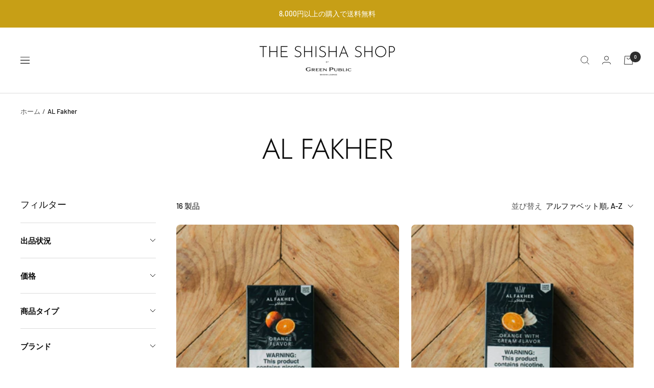

--- FILE ---
content_type: text/html; charset=utf-8
request_url: https://theshishashop.jp/collections/vendors?q=AL%20Fakher
body_size: 30556
content:
<!doctype html><html class="no-js" lang="ja" dir="ltr">
  <head>
    <meta charset="utf-8">
    <meta name="viewport" content="width=device-width, initial-scale=1.0, height=device-height, minimum-scale=1.0, maximum-scale=1.0">
    <meta name="theme-color" content="#ffffff">

    <title>AL Fakher</title><link rel="canonical" href="https://theshishashop.jp/collections/vendors?q=al+fakher"><link rel="shortcut icon" href="//theshishashop.jp/cdn/shop/files/product_7_96x96.png?v=1669079011" type="image/png"><link rel="preconnect" href="https://cdn.shopify.com">
    <link rel="dns-prefetch" href="https://productreviews.shopifycdn.com">
    <link rel="dns-prefetch" href="https://www.google-analytics.com"><link rel="preconnect" href="https://fonts.shopifycdn.com" crossorigin><link rel="preload" as="style" href="//theshishashop.jp/cdn/shop/t/2/assets/theme.css?v=88009966438304226991664617359">
    <link rel="preload" as="script" href="//theshishashop.jp/cdn/shop/t/2/assets/vendor.js?v=31715688253868339281664617359">
    <link rel="preload" as="script" href="//theshishashop.jp/cdn/shop/t/2/assets/theme.js?v=165761096224975728111664617359"><meta property="og:type" content="website">
  <meta property="og:title" content="AL Fakher"><meta property="og:image" content="http://theshishashop.jp/cdn/shop/files/wellness-wave-japan_2.png?v=1669562388">
  <meta property="og:image:secure_url" content="https://theshishashop.jp/cdn/shop/files/wellness-wave-japan_2.png?v=1669562388">
  <meta property="og:image:width" content="1200">
  <meta property="og:image:height" content="628"><meta property="og:url" content="https://theshishashop.jp/collections/vendors?q=al+fakher">
<meta property="og:site_name" content="THE SHISHA SHOP by GREENPUBLIC"><meta name="twitter:card" content="summary"><meta name="twitter:title" content="AL Fakher">
  <meta name="twitter:description" content=""><meta name="twitter:image" content="https://theshishashop.jp/cdn/shop/files/wellness-wave-japan_2_1200x1200_crop_center.png?v=1669562388">
  <meta name="twitter:image:alt" content="">
    


  <script type="application/ld+json">
  {
    "@context": "https://schema.org",
    "@type": "BreadcrumbList",
  "itemListElement": [{
      "@type": "ListItem",
      "position": 1,
      "name": "ホーム",
      "item": "https://theshishashop.jp"
    },{
          "@type": "ListItem",
          "position": 2,
          "name": "AL Fakher",
          "item": "https://theshishashop.jp/collections/vendors?q=AL+Fakher"
        }]
  }
  </script>


    <link rel="preload" href="//theshishashop.jp/cdn/fonts/jost/jost_n3.a5df7448b5b8c9a76542f085341dff794ff2a59d.woff2" as="font" type="font/woff2" crossorigin><link rel="preload" href="//theshishashop.jp/cdn/fonts/barlow/barlow_n5.a193a1990790eba0cc5cca569d23799830e90f07.woff2" as="font" type="font/woff2" crossorigin><style>
  /* Typography (heading) */
  @font-face {
  font-family: Jost;
  font-weight: 300;
  font-style: normal;
  font-display: swap;
  src: url("//theshishashop.jp/cdn/fonts/jost/jost_n3.a5df7448b5b8c9a76542f085341dff794ff2a59d.woff2") format("woff2"),
       url("//theshishashop.jp/cdn/fonts/jost/jost_n3.882941f5a26d0660f7dd135c08afc57fc6939a07.woff") format("woff");
}

@font-face {
  font-family: Jost;
  font-weight: 300;
  font-style: italic;
  font-display: swap;
  src: url("//theshishashop.jp/cdn/fonts/jost/jost_i3.8d4e97d98751190bb5824cdb405ec5b0049a74c0.woff2") format("woff2"),
       url("//theshishashop.jp/cdn/fonts/jost/jost_i3.1b7a65a16099fd3de6fdf1255c696902ed952195.woff") format("woff");
}

/* Typography (body) */
  @font-face {
  font-family: Barlow;
  font-weight: 500;
  font-style: normal;
  font-display: swap;
  src: url("//theshishashop.jp/cdn/fonts/barlow/barlow_n5.a193a1990790eba0cc5cca569d23799830e90f07.woff2") format("woff2"),
       url("//theshishashop.jp/cdn/fonts/barlow/barlow_n5.ae31c82169b1dc0715609b8cc6a610b917808358.woff") format("woff");
}

@font-face {
  font-family: Barlow;
  font-weight: 500;
  font-style: italic;
  font-display: swap;
  src: url("//theshishashop.jp/cdn/fonts/barlow/barlow_i5.714d58286997b65cd479af615cfa9bb0a117a573.woff2") format("woff2"),
       url("//theshishashop.jp/cdn/fonts/barlow/barlow_i5.0120f77e6447d3b5df4bbec8ad8c2d029d87fb21.woff") format("woff");
}

@font-face {
  font-family: Barlow;
  font-weight: 600;
  font-style: normal;
  font-display: swap;
  src: url("//theshishashop.jp/cdn/fonts/barlow/barlow_n6.329f582a81f63f125e63c20a5a80ae9477df68e1.woff2") format("woff2"),
       url("//theshishashop.jp/cdn/fonts/barlow/barlow_n6.0163402e36247bcb8b02716880d0b39568412e9e.woff") format("woff");
}

@font-face {
  font-family: Barlow;
  font-weight: 600;
  font-style: italic;
  font-display: swap;
  src: url("//theshishashop.jp/cdn/fonts/barlow/barlow_i6.5a22bd20fb27bad4d7674cc6e666fb9c77d813bb.woff2") format("woff2"),
       url("//theshishashop.jp/cdn/fonts/barlow/barlow_i6.1c8787fcb59f3add01a87f21b38c7ef797e3b3a1.woff") format("woff");
}

:root {--heading-color: 13, 13, 13;
    --text-color: 13, 13, 13;
    --background: 255, 255, 255;
    --secondary-background: 245, 245, 245;
    --border-color: 219, 219, 219;
    --border-color-darker: 158, 158, 158;
    --success-color: 60, 110, 113;
    --success-background: 216, 226, 227;
    --error-color: 222, 42, 42;
    --error-background: 253, 240, 240;
    --primary-button-background: 199, 159, 22;
    --primary-button-text-color: 255, 255, 255;
    --secondary-button-background: 244, 239, 226;
    --secondary-button-text-color: 199, 159, 22;
    --product-star-rating: 246, 164, 41;
    --product-on-sale-accent: 222, 43, 43;
    --product-sold-out-accent: 91, 91, 91;
    --product-custom-label-background: 5, 30, 56;
    --product-custom-label-text-color: 255, 255, 255;
    --product-custom-label-2-background: 46, 158, 123;
    --product-custom-label-2-text-color: 255, 255, 255;
    --product-low-stock-text-color: 222, 43, 43;
    --product-in-stock-text-color: 46, 158, 123;
    --loading-bar-background: 13, 13, 13;

    /* We duplicate some "base" colors as root colors, which is useful to use on drawer elements or popover without. Those should not be overridden to avoid issues */
    --root-heading-color: 13, 13, 13;
    --root-text-color: 13, 13, 13;
    --root-background: 255, 255, 255;
    --root-border-color: 219, 219, 219;
    --root-primary-button-background: 199, 159, 22;
    --root-primary-button-text-color: 255, 255, 255;

    --base-font-size: 15px;
    --heading-font-family: Jost, sans-serif;
    --heading-font-weight: 300;
    --heading-font-style: normal;
    --heading-text-transform: uppercase;
    --text-font-family: Barlow, sans-serif;
    --text-font-weight: 500;
    --text-font-style: normal;
    --text-font-bold-weight: 600;

    /* Typography (font size) */
    --heading-xxsmall-font-size: 11px;
    --heading-xsmall-font-size: 11px;
    --heading-small-font-size: 12px;
    --heading-large-font-size: 36px;
    --heading-h1-font-size: 36px;
    --heading-h2-font-size: 30px;
    --heading-h3-font-size: 26px;
    --heading-h4-font-size: 24px;
    --heading-h5-font-size: 20px;
    --heading-h6-font-size: 16px;

    /* Control the look and feel of the theme by changing radius of various elements */
    --button-border-radius: 30px;
    --block-border-radius: 16px;
    --block-border-radius-reduced: 8px;
    --color-swatch-border-radius: 0px;

    /* Button size */
    --button-height: 48px;
    --button-small-height: 40px;

    /* Form related */
    --form-input-field-height: 48px;
    --form-input-gap: 16px;
    --form-submit-margin: 24px;

    /* Product listing related variables */
    --product-list-block-spacing: 32px;

    /* Video related */
    --play-button-background: 255, 255, 255;
    --play-button-arrow: 13, 13, 13;

    /* RTL support */
    --transform-logical-flip: 1;
    --transform-origin-start: left;
    --transform-origin-end: right;

    /* Other */
    --zoom-cursor-svg-url: url(//theshishashop.jp/cdn/shop/t/2/assets/zoom-cursor.svg?v=38475904517552623521668688389);
    --arrow-right-svg-url: url(//theshishashop.jp/cdn/shop/t/2/assets/arrow-right.svg?v=36162206121907878011668688389);
    --arrow-left-svg-url: url(//theshishashop.jp/cdn/shop/t/2/assets/arrow-left.svg?v=124987953847716306241668688389);

    /* Some useful variables that we can reuse in our CSS. Some explanation are needed for some of them:
       - container-max-width-minus-gutters: represents the container max width without the edge gutters
       - container-outer-width: considering the screen width, represent all the space outside the container
       - container-outer-margin: same as container-outer-width but get set to 0 inside a container
       - container-inner-width: the effective space inside the container (minus gutters)
       - grid-column-width: represents the width of a single column of the grid
       - vertical-breather: this is a variable that defines the global "spacing" between sections, and inside the section
                            to create some "breath" and minimum spacing
     */
    --container-max-width: 1600px;
    --container-gutter: 24px;
    --container-max-width-minus-gutters: calc(var(--container-max-width) - (var(--container-gutter)) * 2);
    --container-outer-width: max(calc((100vw - var(--container-max-width-minus-gutters)) / 2), var(--container-gutter));
    --container-outer-margin: var(--container-outer-width);
    --container-inner-width: calc(100vw - var(--container-outer-width) * 2);

    --grid-column-count: 10;
    --grid-gap: 24px;
    --grid-column-width: calc((100vw - var(--container-outer-width) * 2 - var(--grid-gap) * (var(--grid-column-count) - 1)) / var(--grid-column-count));

    --vertical-breather: 36px;
    --vertical-breather-tight: 36px;

    /* Shopify related variables */
    --payment-terms-background-color: #ffffff;
  }

  @media screen and (min-width: 741px) {
    :root {
      --container-gutter: 40px;
      --grid-column-count: 20;
      --vertical-breather: 48px;
      --vertical-breather-tight: 48px;

      /* Typography (font size) */
      --heading-xsmall-font-size: 12px;
      --heading-small-font-size: 13px;
      --heading-large-font-size: 52px;
      --heading-h1-font-size: 48px;
      --heading-h2-font-size: 38px;
      --heading-h3-font-size: 32px;
      --heading-h4-font-size: 24px;
      --heading-h5-font-size: 20px;
      --heading-h6-font-size: 18px;

      /* Form related */
      --form-input-field-height: 52px;
      --form-submit-margin: 32px;

      /* Button size */
      --button-height: 52px;
      --button-small-height: 44px;
    }
  }

  @media screen and (min-width: 1200px) {
    :root {
      --vertical-breather: 64px;
      --vertical-breather-tight: 48px;
      --product-list-block-spacing: 48px;

      /* Typography */
      --heading-large-font-size: 64px;
      --heading-h1-font-size: 56px;
      --heading-h2-font-size: 48px;
      --heading-h3-font-size: 36px;
      --heading-h4-font-size: 30px;
      --heading-h5-font-size: 24px;
      --heading-h6-font-size: 18px;
    }
  }

  @media screen and (min-width: 1600px) {
    :root {
      --vertical-breather: 64px;
      --vertical-breather-tight: 48px;
    }
  }
</style>
    <script>
  // This allows to expose several variables to the global scope, to be used in scripts
  window.themeVariables = {
    settings: {
      direction: "ltr",
      pageType: "collection",
      cartCount: 0,
      moneyFormat: "¥{{amount_no_decimals}}",
      moneyWithCurrencyFormat: "¥{{amount_no_decimals}} JPY",
      showVendor: true,
      discountMode: "saving",
      currencyCodeEnabled: false,
      searchMode: "product,article,collection",
      searchUnavailableProducts: "last",
      cartType: "drawer",
      cartCurrency: "JPY",
      mobileZoomFactor: 2.5
    },

    routes: {
      host: "theshishashop.jp",
      rootUrl: "\/",
      rootUrlWithoutSlash: '',
      cartUrl: "\/cart",
      cartAddUrl: "\/cart\/add",
      cartChangeUrl: "\/cart\/change",
      searchUrl: "\/search",
      predictiveSearchUrl: "\/search\/suggest",
      productRecommendationsUrl: "\/recommendations\/products"
    },

    strings: {
      accessibilityDelete: "削除",
      accessibilityClose: "閉じる",
      collectionSoldOut: "売り切れ",
      collectionDiscount: "@savings@節約する",
      productSalePrice: "セール価格",
      productRegularPrice: "通常価格",
      productFormUnavailable: "選択不可能",
      productFormSoldOut: "売り切れ",
      productFormPreOrder: "先行予約",
      productFormAddToCart: "カートに追加する",
      searchNoResults: "結果は見つかりませんでした",
      searchNewSearch: "新規検索",
      searchProducts: "製品",
      searchArticles: "ジャーナル",
      searchPages: "ページ",
      searchCollections: "コレクション一覧",
      cartViewCart: "カートを見る",
      cartItemAdded: "アイテムがカートに追加されました！",
      cartItemAddedShort: "カートに追加されました！",
      cartAddOrderNote: "注文メモの追加",
      cartEditOrderNote: "注文メモを編集する",
      shippingEstimatorNoResults: "申し訳ありませんが、お客様のご住所への発送は現在行っておりません",
      shippingEstimatorOneResult: "お客様のご住所には1つの配送料金が適用されます:",
      shippingEstimatorMultipleResults: "お客様のご住所に合わせて、複数の配送料金が選択できます:",
      shippingEstimatorError: "配送料金の取得中に1つ以上のエラーが発生しました:"
    },

    libs: {
      flickity: "\/\/theshishashop.jp\/cdn\/shop\/t\/2\/assets\/flickity.js?v=176646718982628074891664617359",
      photoswipe: "\/\/theshishashop.jp\/cdn\/shop\/t\/2\/assets\/photoswipe.js?v=132268647426145925301664617359",
      qrCode: "\/\/theshishashop.jp\/cdn\/shopifycloud\/storefront\/assets\/themes_support\/vendor\/qrcode-3f2b403b.js"
    },

    breakpoints: {
      phone: 'screen and (max-width: 740px)',
      tablet: 'screen and (min-width: 741px) and (max-width: 999px)',
      tabletAndUp: 'screen and (min-width: 741px)',
      pocket: 'screen and (max-width: 999px)',
      lap: 'screen and (min-width: 1000px) and (max-width: 1199px)',
      lapAndUp: 'screen and (min-width: 1000px)',
      desktop: 'screen and (min-width: 1200px)',
      wide: 'screen and (min-width: 1400px)'
    }
  };

  window.addEventListener('pageshow', async () => {
    const cartContent = await (await fetch(`${window.themeVariables.routes.cartUrl}.js`, {cache: 'reload'})).json();
    document.documentElement.dispatchEvent(new CustomEvent('cart:refresh', {detail: {cart: cartContent}}));
  });

  if ('noModule' in HTMLScriptElement.prototype) {
    // Old browsers (like IE) that does not support module will be considered as if not executing JS at all
    document.documentElement.className = document.documentElement.className.replace('no-js', 'js');

    requestAnimationFrame(() => {
      const viewportHeight = (window.visualViewport ? window.visualViewport.height : document.documentElement.clientHeight);
      document.documentElement.style.setProperty('--window-height',viewportHeight + 'px');
    });
  }</script>

    <link rel="stylesheet" href="//theshishashop.jp/cdn/shop/t/2/assets/theme.css?v=88009966438304226991664617359">

    <script src="//theshishashop.jp/cdn/shop/t/2/assets/vendor.js?v=31715688253868339281664617359" defer></script>
    <script src="//theshishashop.jp/cdn/shop/t/2/assets/theme.js?v=165761096224975728111664617359" defer></script>
    <script src="//theshishashop.jp/cdn/shop/t/2/assets/custom.js?v=167639537848865775061664617359" defer></script>

    <script>window.performance && window.performance.mark && window.performance.mark('shopify.content_for_header.start');</script><meta name="facebook-domain-verification" content="mwhd0etmg8hfnhkhwzyqhlvsq5obqp">
<meta id="shopify-digital-wallet" name="shopify-digital-wallet" content="/62502338734/digital_wallets/dialog">
<script async="async" src="/checkouts/internal/preloads.js?locale=ja-JP"></script>
<script id="shopify-features" type="application/json">{"accessToken":"c54c471027e70d157a001c142e28e47e","betas":["rich-media-storefront-analytics"],"domain":"theshishashop.jp","predictiveSearch":false,"shopId":62502338734,"locale":"ja"}</script>
<script>var Shopify = Shopify || {};
Shopify.shop = "shishaloungechills.myshopify.com";
Shopify.locale = "ja";
Shopify.currency = {"active":"JPY","rate":"1.0"};
Shopify.country = "JP";
Shopify.theme = {"name":"THE-SHISHA-SHOP_2022_11","id":131197927598,"schema_name":"Focal","schema_version":"8.11.4","theme_store_id":714,"role":"main"};
Shopify.theme.handle = "null";
Shopify.theme.style = {"id":null,"handle":null};
Shopify.cdnHost = "theshishashop.jp/cdn";
Shopify.routes = Shopify.routes || {};
Shopify.routes.root = "/";</script>
<script type="module">!function(o){(o.Shopify=o.Shopify||{}).modules=!0}(window);</script>
<script>!function(o){function n(){var o=[];function n(){o.push(Array.prototype.slice.apply(arguments))}return n.q=o,n}var t=o.Shopify=o.Shopify||{};t.loadFeatures=n(),t.autoloadFeatures=n()}(window);</script>
<script id="shop-js-analytics" type="application/json">{"pageType":"collection"}</script>
<script defer="defer" async type="module" src="//theshishashop.jp/cdn/shopifycloud/shop-js/modules/v2/client.init-shop-cart-sync_0MstufBG.ja.esm.js"></script>
<script defer="defer" async type="module" src="//theshishashop.jp/cdn/shopifycloud/shop-js/modules/v2/chunk.common_jll-23Z1.esm.js"></script>
<script defer="defer" async type="module" src="//theshishashop.jp/cdn/shopifycloud/shop-js/modules/v2/chunk.modal_HXih6-AF.esm.js"></script>
<script type="module">
  await import("//theshishashop.jp/cdn/shopifycloud/shop-js/modules/v2/client.init-shop-cart-sync_0MstufBG.ja.esm.js");
await import("//theshishashop.jp/cdn/shopifycloud/shop-js/modules/v2/chunk.common_jll-23Z1.esm.js");
await import("//theshishashop.jp/cdn/shopifycloud/shop-js/modules/v2/chunk.modal_HXih6-AF.esm.js");

  window.Shopify.SignInWithShop?.initShopCartSync?.({"fedCMEnabled":true,"windoidEnabled":true});

</script>
<script>(function() {
  var isLoaded = false;
  function asyncLoad() {
    if (isLoaded) return;
    isLoaded = true;
    var urls = ["https:\/\/av-northern-apps.com\/js\/agecheckerplus_mG35tH2eGxRu7PQW.js?shop=shishaloungechills.myshopify.com"];
    for (var i = 0; i < urls.length; i++) {
      var s = document.createElement('script');
      s.type = 'text/javascript';
      s.async = true;
      s.src = urls[i];
      var x = document.getElementsByTagName('script')[0];
      x.parentNode.insertBefore(s, x);
    }
  };
  if(window.attachEvent) {
    window.attachEvent('onload', asyncLoad);
  } else {
    window.addEventListener('load', asyncLoad, false);
  }
})();</script>
<script id="__st">var __st={"a":62502338734,"offset":32400,"reqid":"b4a3c684-f5a0-494d-b0a7-a36e7591d38e-1769037364","pageurl":"theshishashop.jp\/collections\/vendors?q=AL%20Fakher","u":"4da7cc160dc9","p":"vendors"};</script>
<script>window.ShopifyPaypalV4VisibilityTracking = true;</script>
<script id="captcha-bootstrap">!function(){'use strict';const t='contact',e='account',n='new_comment',o=[[t,t],['blogs',n],['comments',n],[t,'customer']],c=[[e,'customer_login'],[e,'guest_login'],[e,'recover_customer_password'],[e,'create_customer']],r=t=>t.map((([t,e])=>`form[action*='/${t}']:not([data-nocaptcha='true']) input[name='form_type'][value='${e}']`)).join(','),a=t=>()=>t?[...document.querySelectorAll(t)].map((t=>t.form)):[];function s(){const t=[...o],e=r(t);return a(e)}const i='password',u='form_key',d=['recaptcha-v3-token','g-recaptcha-response','h-captcha-response',i],f=()=>{try{return window.sessionStorage}catch{return}},m='__shopify_v',_=t=>t.elements[u];function p(t,e,n=!1){try{const o=window.sessionStorage,c=JSON.parse(o.getItem(e)),{data:r}=function(t){const{data:e,action:n}=t;return t[m]||n?{data:e,action:n}:{data:t,action:n}}(c);for(const[e,n]of Object.entries(r))t.elements[e]&&(t.elements[e].value=n);n&&o.removeItem(e)}catch(o){console.error('form repopulation failed',{error:o})}}const l='form_type',E='cptcha';function T(t){t.dataset[E]=!0}const w=window,h=w.document,L='Shopify',v='ce_forms',y='captcha';let A=!1;((t,e)=>{const n=(g='f06e6c50-85a8-45c8-87d0-21a2b65856fe',I='https://cdn.shopify.com/shopifycloud/storefront-forms-hcaptcha/ce_storefront_forms_captcha_hcaptcha.v1.5.2.iife.js',D={infoText:'hCaptchaによる保護',privacyText:'プライバシー',termsText:'利用規約'},(t,e,n)=>{const o=w[L][v],c=o.bindForm;if(c)return c(t,g,e,D).then(n);var r;o.q.push([[t,g,e,D],n]),r=I,A||(h.body.append(Object.assign(h.createElement('script'),{id:'captcha-provider',async:!0,src:r})),A=!0)});var g,I,D;w[L]=w[L]||{},w[L][v]=w[L][v]||{},w[L][v].q=[],w[L][y]=w[L][y]||{},w[L][y].protect=function(t,e){n(t,void 0,e),T(t)},Object.freeze(w[L][y]),function(t,e,n,w,h,L){const[v,y,A,g]=function(t,e,n){const i=e?o:[],u=t?c:[],d=[...i,...u],f=r(d),m=r(i),_=r(d.filter((([t,e])=>n.includes(e))));return[a(f),a(m),a(_),s()]}(w,h,L),I=t=>{const e=t.target;return e instanceof HTMLFormElement?e:e&&e.form},D=t=>v().includes(t);t.addEventListener('submit',(t=>{const e=I(t);if(!e)return;const n=D(e)&&!e.dataset.hcaptchaBound&&!e.dataset.recaptchaBound,o=_(e),c=g().includes(e)&&(!o||!o.value);(n||c)&&t.preventDefault(),c&&!n&&(function(t){try{if(!f())return;!function(t){const e=f();if(!e)return;const n=_(t);if(!n)return;const o=n.value;o&&e.removeItem(o)}(t);const e=Array.from(Array(32),(()=>Math.random().toString(36)[2])).join('');!function(t,e){_(t)||t.append(Object.assign(document.createElement('input'),{type:'hidden',name:u})),t.elements[u].value=e}(t,e),function(t,e){const n=f();if(!n)return;const o=[...t.querySelectorAll(`input[type='${i}']`)].map((({name:t})=>t)),c=[...d,...o],r={};for(const[a,s]of new FormData(t).entries())c.includes(a)||(r[a]=s);n.setItem(e,JSON.stringify({[m]:1,action:t.action,data:r}))}(t,e)}catch(e){console.error('failed to persist form',e)}}(e),e.submit())}));const S=(t,e)=>{t&&!t.dataset[E]&&(n(t,e.some((e=>e===t))),T(t))};for(const o of['focusin','change'])t.addEventListener(o,(t=>{const e=I(t);D(e)&&S(e,y())}));const B=e.get('form_key'),M=e.get(l),P=B&&M;t.addEventListener('DOMContentLoaded',(()=>{const t=y();if(P)for(const e of t)e.elements[l].value===M&&p(e,B);[...new Set([...A(),...v().filter((t=>'true'===t.dataset.shopifyCaptcha))])].forEach((e=>S(e,t)))}))}(h,new URLSearchParams(w.location.search),n,t,e,['guest_login'])})(!0,!0)}();</script>
<script integrity="sha256-4kQ18oKyAcykRKYeNunJcIwy7WH5gtpwJnB7kiuLZ1E=" data-source-attribution="shopify.loadfeatures" defer="defer" src="//theshishashop.jp/cdn/shopifycloud/storefront/assets/storefront/load_feature-a0a9edcb.js" crossorigin="anonymous"></script>
<script data-source-attribution="shopify.dynamic_checkout.dynamic.init">var Shopify=Shopify||{};Shopify.PaymentButton=Shopify.PaymentButton||{isStorefrontPortableWallets:!0,init:function(){window.Shopify.PaymentButton.init=function(){};var t=document.createElement("script");t.src="https://theshishashop.jp/cdn/shopifycloud/portable-wallets/latest/portable-wallets.ja.js",t.type="module",document.head.appendChild(t)}};
</script>
<script data-source-attribution="shopify.dynamic_checkout.buyer_consent">
  function portableWalletsHideBuyerConsent(e){var t=document.getElementById("shopify-buyer-consent"),n=document.getElementById("shopify-subscription-policy-button");t&&n&&(t.classList.add("hidden"),t.setAttribute("aria-hidden","true"),n.removeEventListener("click",e))}function portableWalletsShowBuyerConsent(e){var t=document.getElementById("shopify-buyer-consent"),n=document.getElementById("shopify-subscription-policy-button");t&&n&&(t.classList.remove("hidden"),t.removeAttribute("aria-hidden"),n.addEventListener("click",e))}window.Shopify?.PaymentButton&&(window.Shopify.PaymentButton.hideBuyerConsent=portableWalletsHideBuyerConsent,window.Shopify.PaymentButton.showBuyerConsent=portableWalletsShowBuyerConsent);
</script>
<script data-source-attribution="shopify.dynamic_checkout.cart.bootstrap">document.addEventListener("DOMContentLoaded",(function(){function t(){return document.querySelector("shopify-accelerated-checkout-cart, shopify-accelerated-checkout")}if(t())Shopify.PaymentButton.init();else{new MutationObserver((function(e,n){t()&&(Shopify.PaymentButton.init(),n.disconnect())})).observe(document.body,{childList:!0,subtree:!0})}}));
</script>

<script>window.performance && window.performance.mark && window.performance.mark('shopify.content_for_header.end');</script>
  <!-- BEGIN app block: shopify://apps/powerful-form-builder/blocks/app-embed/e4bcb1eb-35b2-42e6-bc37-bfe0e1542c9d --><script type="text/javascript" hs-ignore data-cookieconsent="ignore">
  var Globo = Globo || {};
  var globoFormbuilderRecaptchaInit = function(){};
  var globoFormbuilderHcaptchaInit = function(){};
  window.Globo.FormBuilder = window.Globo.FormBuilder || {};
  window.Globo.FormBuilder.shop = {"configuration":{"money_format":"¥{{amount_no_decimals}}"},"pricing":{"features":{"bulkOrderForm":false,"cartForm":false,"fileUpload":2,"removeCopyright":false}},"settings":{"copyright":"Powered by <a href=\"https://globosoftware.net\" target=\"_blank\">Globo</a> <a href=\"https://apps.shopify.com/form-builder-contact-form\" target=\"_blank\">Form</a>","hideWaterMark":true,"reCaptcha":{"recaptchaType":"v2","siteKey":false,"languageCode":"en"},"scrollTop":false,"additionalColumns":[]},"encryption_form_id":1,"url":"https://form.globosoftware.net/"};

  if(window.Globo.FormBuilder.shop.settings.customCssEnabled && window.Globo.FormBuilder.shop.settings.customCssCode){
    const customStyle = document.createElement('style');
    customStyle.type = 'text/css';
    customStyle.innerHTML = window.Globo.FormBuilder.shop.settings.customCssCode;
    document.head.appendChild(customStyle);
  }

  window.Globo.FormBuilder.forms = [];
    
      
      
      
      window.Globo.FormBuilder.forms[97838] = {"97838":{"header":{"active":false,"title":"Create account","description":"\u003cp\u003eComplete form below to signup for Shopify account.\u003c\/p\u003e"},"elements":[{"id":"text-2","type":"text","label":"姓","placeholder":"","description":"","limitCharacters":false,"characters":100,"hideLabel":false,"keepPositionLabel":false,"required":true,"ifHideLabel":false,"inputIcon":"","columnWidth":50},{"id":"text","type":"text","label":"名","placeholder":"","description":"","limitCharacters":false,"characters":100,"hideLabel":false,"keepPositionLabel":false,"required":true,"ifHideLabel":false,"inputIcon":"","columnWidth":50},{"id":"email","type":"email","label":"メールアドレス（Gmail\/Yahoo\/icloud推奨）","placeholder":"","description":"※携帯電話キャリア(docomo\/au(ezweb)\/softbank等)のメールアドレスをご登録された場合、弊社からのご連絡が受信できない場合がございますことをご了承ください。","limitCharacters":false,"characters":100,"hideLabel":false,"keepPositionLabel":false,"required":true,"ifHideLabel":false,"inputIcon":"","columnWidth":100},{"id":"phone","type":"phone","label":"電話番号","placeholder":"Phone","description":"ハイフンは不要です","validatePhone":true,"onlyShowFlag":false,"defaultCountryCode":"jp","limitCharacters":false,"characters":100,"hideLabel":false,"keepPositionLabel":false,"required":true,"ifHideLabel":false,"inputIcon":"","columnWidth":100},{"id":"password","type":"password","label":"パスワード","placeholder":"","description":"6文字以上で設定してください","limitCharacters":false,"characters":100,"validationRule":"^.{6,}$","advancedValidateRule":"","hideLabel":false,"keepPositionLabel":false,"required":true,"ifHideLabel":false,"hasConfirm":true,"storePasswordData":false,"labelConfirm":"パスワード（確認用）","placeholderConfirm":"","descriptionConfirm":"","inputIcon":"","columnWidth":50},{"id":"select","type":"select","label":"生年","placeholder":"選択してください","options":"2022年\n2021年\n2020年\n2019年\n2018年\n2017年\n2016年\n2015年\n2014年\n2013年\n2012年\n2011年\n2010年\n2009年\n2008年\n2007年\n2006年\n2005年\n2004年\n2003年\n2002年\n2001年\n2000年\n1999年\n1998年\n1997年\n1996年\n1995年\n1994年\n1993年\n1992年\n1991年\n1990年\n1989年\n1988年\n1987年\n1986年\n1985年\n1984年\n1983年\n1982年\n1981年\n1980年\n1979年\n1978年\n1977年\n1976年\n1975年\n1974年\n1973年\n1974年\n1973年\n1972年\n1971年\n1970年\n1969年\n1968年\n1967年\n1966年\n1965年\n1964年\n1963年\n1962年\n1961年\n1960年\n1959年\n1958年\n1957年\n1956年\n1955年\n1954年\n1953年\n1952年\n1951年\n1950年\n1949年\n1948年\n1947年\n1946年\n1945年\n1944年\n1943年\n1942年\n1941年\n1940年","defaultOption":"","description":"","hideLabel":false,"keepPositionLabel":false,"required":true,"ifHideLabel":false,"inputIcon":"","columnWidth":33.33},{"id":"select-3","type":"select","label":"月","placeholder":"選択してください","options":"1月\n2月\n3月\n4月\n5月\n6月\n7月\n8月\n9月\n10月\n11月\n12月","defaultOption":"","description":"","hideLabel":false,"keepPositionLabel":false,"required":true,"ifHideLabel":false,"inputIcon":"","columnWidth":33.33,"conditionalField":false,"onlyShowIf":false,"select":false},{"id":"select-4","type":"select","label":"日","placeholder":"選択してください","options":"1日\n2日\n3日\n4日\n5日\n6日\n7日\n8日\n9日\n10日\n11日\n12日\n13日\n14日\n15日\n16日\n17日\n18日\n19日\n20日\n21日\n22日\n23日\n24日\n25日\n26日\n27日\n28日\n29日\n30日\n31日","defaultOption":"","description":"","hideLabel":false,"keepPositionLabel":false,"required":true,"ifHideLabel":false,"inputIcon":"","columnWidth":33.33,"conditionalField":false,"onlyShowIf":false,"select":false,"select-3":false},{"id":"file","type":"file","label":"公的証明書アップロード","button-text":"Choose file","placeholder":"","allowed-multiple":false,"allowed-extensions":["jpg","jpeg","png"],"description":"年齢確認ができる運転免許証・パスポートなどの「公的証明書」のアップロードが必要です。未成年者へのタバコの販売は禁じられています。","uploadPending":"File is uploading. Please wait a second...","uploadSuccess":"File uploaded successfully","hideLabel":false,"keepPositionLabel":false,"required":true,"ifHideLabel":false,"inputIcon":"","columnWidth":100,"conditionalField":false,"onlyShowIf":false,"select":false,"select-3":false,"select-4":false}],"add-elements":null,"footer":{"description":"","previousText":"Previous","nextText":"Next","submitText":"会員登録する","resetButton":false,"resetButtonText":"Reset","submitFullWidth":true,"submitAlignment":"left"},"mail":{"admin":null,"customer":{"enable":false,"emailType":"elementEmail","selectEmail":"onlyEmail","emailId":"email","emailConditional":false,"note":"You can use variables which will help you create a dynamic content","subject":"Thanks for submitting","content":"\u003ctable class=\"header row\" style=\"width: 100%; border-spacing: 0; border-collapse: collapse; margin: 40px 0 20px;\"\u003e\n\u003ctbody\u003e\n\u003ctr\u003e\n\u003ctd class=\"header__cell\" style=\"font-family: -apple-system, BlinkMacSystemFont, Roboto, Oxygen, Ubuntu, Cantarell, Fira Sans, Droid Sans, Helvetica Neue, sans-serif;\"\u003e\u003ccenter\u003e\n\u003ctable class=\"container\" style=\"width: 559px; text-align: left; border-spacing: 0px; border-collapse: collapse; margin: 0px auto;\"\u003e\n\u003ctbody\u003e\n\u003ctr\u003e\n\u003ctd style=\"font-family: -apple-system, BlinkMacSystemFont, Roboto, Oxygen, Ubuntu, Cantarell, 'Fira Sans', 'Droid Sans', 'Helvetica Neue', sans-serif; width: 544.219px;\"\u003e\n\u003ctable class=\"row\" style=\"width: 100%; border-spacing: 0; border-collapse: collapse;\"\u003e\n\u003ctbody\u003e\n\u003ctr\u003e\n\u003ctd class=\"shop-name__cell\" style=\"font-family: -apple-system, BlinkMacSystemFont, Roboto, Oxygen, Ubuntu, Cantarell, Fira Sans, Droid Sans, Helvetica Neue, sans-serif;\"\u003e\n\u003ch1 class=\"shop-name__text\" style=\"font-weight: normal; font-size: 30px; color: #333; margin: 0;\"\u003e\u003ca class=\"shop_name\" target=\"_blank\" rel=\"noopener\"\u003eShop\u003c\/a\u003e\u003c\/h1\u003e\n\u003c\/td\u003e\n\u003ctd class=\"order-number__cell\" style=\"font-family: -apple-system, BlinkMacSystemFont, Roboto, Oxygen, Ubuntu, Cantarell, Fira Sans, Droid Sans, Helvetica Neue, sans-serif; font-size: 14px; color: #999;\" align=\"right\"\u003e\u0026nbsp;\u003c\/td\u003e\n\u003c\/tr\u003e\n\u003c\/tbody\u003e\n\u003c\/table\u003e\n\u003c\/td\u003e\n\u003c\/tr\u003e\n\u003c\/tbody\u003e\n\u003c\/table\u003e\n\u003c\/center\u003e\u003c\/td\u003e\n\u003c\/tr\u003e\n\u003c\/tbody\u003e\n\u003c\/table\u003e\n\u003ctable class=\"row content\" style=\"width: 100%; border-spacing: 0; border-collapse: collapse;\"\u003e\n\u003ctbody\u003e\n\u003ctr\u003e\n\u003ctd class=\"content__cell\" style=\"font-family: -apple-system, BlinkMacSystemFont, Roboto, Oxygen, Ubuntu, Cantarell, Fira Sans, Droid Sans, Helvetica Neue, sans-serif; padding-bottom: 40px;\"\u003e\u003ccenter\u003e\n\u003ctable class=\"container\" style=\"width: 560px; text-align: left; border-spacing: 0; border-collapse: collapse; margin: 0 auto;\"\u003e\n\u003ctbody\u003e\n\u003ctr\u003e\n\u003ctd style=\"font-family: -apple-system, BlinkMacSystemFont, Roboto, Oxygen, Ubuntu, Cantarell, Fira Sans, Droid Sans, Helvetica Neue, sans-serif;\"\u003e\n\u003ch2 class=\"quote-heading\" style=\"font-weight: normal; font-size: 24px; margin: 0 0 10px;\"\u003eThanks for your submission\u003c\/h2\u003e\n\u003cp class=\"quote-heading-message\"\u003eHi, we are getting your submission. We will get back to you shortly.\u003c\/p\u003e\n\u003c\/td\u003e\n\u003c\/tr\u003e\n\u003c\/tbody\u003e\n\u003c\/table\u003e\n\u003ctable class=\"row section\" style=\"width: 100%; border-spacing: 0; border-collapse: collapse; border-top-width: 1px; border-top-color: #e5e5e5; border-top-style: solid;\"\u003e\n\u003ctbody\u003e\n\u003ctr\u003e\n\u003ctd class=\"section__cell\" style=\"font-family: -apple-system, BlinkMacSystemFont, Roboto, Oxygen, Ubuntu, Cantarell, Fira Sans, Droid Sans, Helvetica Neue, sans-serif; padding: 40px 0;\"\u003e\u003ccenter\u003e\n\u003ctable class=\"container\" style=\"width: 560px; text-align: left; border-spacing: 0; border-collapse: collapse; margin: 0 auto;\"\u003e\n\u003ctbody\u003e\n\u003ctr\u003e\n\u003ctd style=\"font-family: -apple-system, BlinkMacSystemFont, Roboto, Oxygen, Ubuntu, Cantarell, Fira Sans, Droid Sans, Helvetica Neue, sans-serif;\"\u003e\n\u003ch3 class=\"more-information\"\u003eMore information\u003c\/h3\u003e\n\u003cp\u003e{{data}}\u003c\/p\u003e\n\u003c\/td\u003e\n\u003c\/tr\u003e\n\u003c\/tbody\u003e\n\u003c\/table\u003e\n\u003c\/center\u003e\u003c\/td\u003e\n\u003c\/tr\u003e\n\u003c\/tbody\u003e\n\u003c\/table\u003e\n\u003ctable class=\"row footer\" style=\"width: 100%; border-spacing: 0; border-collapse: collapse; border-top-width: 1px; border-top-color: #e5e5e5; border-top-style: solid;\"\u003e\n\u003ctbody\u003e\n\u003ctr\u003e\n\u003ctd class=\"footer__cell\" style=\"font-family: -apple-system, BlinkMacSystemFont, Roboto, Oxygen, Ubuntu, Cantarell, Fira Sans, Droid Sans, Helvetica Neue, sans-serif; padding: 35px 0;\"\u003e\u003ccenter\u003e\n\u003ctable class=\"container\" style=\"width: 560px; text-align: left; border-spacing: 0; border-collapse: collapse; margin: 0 auto;\"\u003e\n\u003ctbody\u003e\n\u003ctr\u003e\n\u003ctd style=\"font-family: -apple-system, BlinkMacSystemFont, Roboto, Oxygen, Ubuntu, Cantarell, Fira Sans, Droid Sans, Helvetica Neue, sans-serif;\"\u003e\n\u003cp class=\"contact\" style=\"text-align: center;\"\u003eIf you have any questions, reply to this email or contact us at \u003ca href=\"mailto:info@switchh.jp\"\u003einfo@switchh.jp\u003c\/a\u003e\u003c\/p\u003e\n\u003c\/td\u003e\n\u003c\/tr\u003e\n\u003ctr\u003e\n\u003ctd style=\"font-family: -apple-system, BlinkMacSystemFont, Roboto, Oxygen, Ubuntu, Cantarell, Fira Sans, Droid Sans, Helvetica Neue, sans-serif;\"\u003e\n\u003cp class=\"disclaimer__subtext\" style=\"color: #999; line-height: 150%; font-size: 14px; margin: 0; text-align: center;\"\u003eClick \u003ca href=\"[UNSUBSCRIBEURL]\"\u003ehere\u003c\/a\u003e to unsubscribe\u003c\/p\u003e\n\u003c\/td\u003e\n\u003c\/tr\u003e\n\u003c\/tbody\u003e\n\u003c\/table\u003e\n\u003c\/center\u003e\u003c\/td\u003e\n\u003c\/tr\u003e\n\u003c\/tbody\u003e\n\u003c\/table\u003e\n\u003c\/center\u003e\u003c\/td\u003e\n\u003c\/tr\u003e\n\u003c\/tbody\u003e\n\u003c\/table\u003e","islimitWidth":false,"maxWidth":"600"}},"appearance":{"layout":"default","width":600,"style":"flat_rounded","mainColor":"rgba(199,159,22,1)","headingColor":"rgba(0,0,0,1)","labelColor":"rgba(0,0,0,1)","descriptionColor":"#6c757d","optionColor":"rgba(199,159,22,1)","paragraphColor":"rgba(0,0,0,1)","paragraphBackground":"rgba(199,159,22,1)","background":"none","backgroundColor":"#FFF","backgroundImage":"","backgroundImageAlignment":"middle","floatingIcon":"\u003csvg aria-hidden=\"true\" focusable=\"false\" data-prefix=\"far\" data-icon=\"envelope\" class=\"svg-inline--fa fa-envelope fa-w-16\" role=\"img\" xmlns=\"http:\/\/www.w3.org\/2000\/svg\" viewBox=\"0 0 512 512\"\u003e\u003cpath fill=\"currentColor\" d=\"M464 64H48C21.49 64 0 85.49 0 112v288c0 26.51 21.49 48 48 48h416c26.51 0 48-21.49 48-48V112c0-26.51-21.49-48-48-48zm0 48v40.805c-22.422 18.259-58.168 46.651-134.587 106.49-16.841 13.247-50.201 45.072-73.413 44.701-23.208.375-56.579-31.459-73.413-44.701C106.18 199.465 70.425 171.067 48 152.805V112h416zM48 400V214.398c22.914 18.251 55.409 43.862 104.938 82.646 21.857 17.205 60.134 55.186 103.062 54.955 42.717.231 80.509-37.199 103.053-54.947 49.528-38.783 82.032-64.401 104.947-82.653V400H48z\"\u003e\u003c\/path\u003e\u003c\/svg\u003e","floatingText":"","displayOnAllPage":false,"position":"bottom right","formType":"normalForm"},"reCaptcha":{"enable":false,"note":"Please make sure that you have set Google reCaptcha v2 Site key and Secret key in \u003ca href=\"\/admin\/settings\"\u003eSettings\u003c\/a\u003e"},"errorMessage":{"required":"入力してください","invalid":"値が有効でありません","invalidName":"Invalid name","invalidEmail":"有効なメールアドレスを入力してください","invalidURL":"Invalid URL","invalidPhone":"有効な電話番号を入力してください","invalidNumber":"有効な番号を入力してください","invalidPassword":"有効なパスワードを入力してください","confirmPasswordNotMatch":"パスワードが一致しません","customerAlreadyExists":"指定のメールアドレスは既に会員登録済みです","fileSizeLimit":"サイズが大きすぎます","fileNotAllowed":"File extension not allowed","requiredCaptcha":"Please, enter the captcha","requiredProducts":"Please select product","limitQuantity":"The number of products left in stock has been exceeded","shopifyInvalidPhone":"phone - Enter a valid phone number to use this delivery method","shopifyPhoneHasAlready":"電話番号は既に登録済みです","shopifyInvalidProvice":"addresses.province - is not valid","otherError":"エラーが発生しました。解決しない場合はお問合せください。"},"afterSubmit":{"action":"hideForm","message":"\u003ch4 style=\"text-align: center;\"\u003e{{text-2}}様、会員登録いただき誠にありがとうございます。\u003cbr \/\u003eお買い物を続けるには下記リンクよりログインしてください。\u003cbr \/\u003e\u003cbr \/\u003e\u003cspan style=\"text-decoration: underline;\"\u003e\u003ca href=\"https:\/\/theshishashop.jp\/account\/login\"\u003eログインしてお買い物を続ける\u003c\/a\u003e\u003c\/span\u003e\u003cstrong\u003e\u003cbr \/\u003e\u003c\/strong\u003e\u003c\/h4\u003e","redirectUrl":"","enableGa":false,"gaEventCategory":"Form Builder by Globo","gaEventAction":"Submit","gaEventLabel":"Contact us form","enableFpx":false,"fpxTrackerName":""},"integration":{"shopify":{"createAccount":true,"ifExist":"returnError","sendEmailInvite":false,"acceptsMarketing":true,"note":"Learn \u003ca href=\"https:\/\/www.google.com\/\" target=\"_blank\"\u003ehow to connect\u003c\/a\u003e form elements to Shopify customer data","integrationElements":{"text-2":"last_name","text":"first_name","email":"email","phone":"phone","password":"password","select":"tags[]","select-3":"tags[]","select-4":"tags[]","file":"note[] "}},"mailChimp":{"loading":"","enable":false,"list":false,"note":"Learn \u003ca href=\"https:\/\/www.google.com\/\" target=\"_blank\"\u003ehow to connect\u003c\/a\u003e form elements to Mailchimp subscriber data","integrationElements":[]},"klaviyo":{"loading":"Looks like your Klaviyo API key that you provide is not right, Please go to \u003ca href='\/admin\/settings?forceRedirect=true\u0026shop=shishaloungechills.myshopify.com' target='_blank'\u003eSettings\u003c\/a\u003e to correct it","enable":false,"list":false,"note":"Learn \u003ca href=\"https:\/\/www.google.com\/\" target=\"_blank\"\u003ehow to connect\u003c\/a\u003e form elements to Klaviyo subscriber data","integrationElements":{"klaviyoemail":"","first_name":{"val":"","option":""},"last_name":{"val":"","option":""},"title":{"val":"","option":""},"organization":{"val":"","option":""},"phone_number":{"val":"","option":""},"address1":{"val":"","option":""},"address2":{"val":"","option":""},"city":{"val":"","option":""},"region":{"val":"","option":""},"zip":{"val":"","option":""},"country":{"val":"","option":""},"latitude":{"val":"","option":""},"longitude":{"val":"","option":""}}},"zapier":{"enable":false,"webhookUrl":""},"hubspot":{"loading":"","enable":false,"list":false,"integrationElements":[]},"omnisend":{"loading":"","enable":false,"integrationElements":{"email":{"val":"","option":""},"firstName":{"val":"","option":""},"lastName":{"val":"","option":""},"status":{"val":"","option":""},"country":{"val":"","option":""},"state":{"val":"","option":""},"city":{"val":"","option":""},"phone":{"val":"","option":""},"postalCode":{"val":"","option":""},"gender":{"val":"","option":""},"birthdate":{"val":"","option":""},"tags":{"val":"","option":""},"customProperties1":{"val":"","option":""},"customProperties2":{"val":"","option":""},"customProperties3":{"val":"","option":""},"customProperties4":{"val":"","option":""},"customProperties5":{"val":"","option":""}}},"getresponse":{"loading":"","enable":false,"list":false,"integrationElements":{"email":{"val":"","option":""},"name":{"val":"","option":""},"gender":{"val":"","option":""},"birthdate":{"val":"","option":""},"company":{"val":"","option":""},"city":{"val":"","option":""},"state":{"val":"","option":""},"street":{"val":"","option":""},"postal_code":{"val":"","option":""},"country":{"val":"","option":""},"phone":{"val":"","option":""},"fax":{"val":"","option":""},"comment":{"val":"","option":""},"ref":{"val":"","option":""},"url":{"val":"","option":""},"tags":{"val":"","option":""},"dayOfCycle":{"val":"","option":""},"scoring":{"val":"","option":""}}},"sendinblue":{"loading":"","enable":false,"list":false,"integrationElements":[]},"campaignmonitor":{"loading":"","enable":false,"list":false,"integrationElements":[]},"activecampaign":{"loading":"","enable":false,"list":[],"integrationElements":[]},"googleCalendar":{"loading":"","enable":false,"list":"","integrationElements":{"starttime":"","endtime":"","summary":"","location":"","description":"","attendees":""}},"googleSheet":{"loading":"","enable":false,"spreadsheetdestination":"","listFields":["file","select","select-3","select-4"],"submissionIp":false}},"publish":{"requiredLogin":false,"requiredLoginMessage":"Please \u003ca href=\"\/account\/login\" title=\"login\"\u003elogin\u003c\/a\u003e to continue","publishType":"embedCode","embedCode":"\u003cdiv class=\"globo-formbuilder\" data-id=\"OTc4Mzg=\"\u003e\u003c\/div\u003e","shortCode":"{formbuilder:OTc4Mzg=}","popup":"\u003cbutton class=\"globo-formbuilder-open\" data-id=\"OTc4Mzg=\"\u003eOpen form\u003c\/button\u003e","lightbox":"\u003cdiv class=\"globo-form-publish-modal lightbox hidden\" data-id=\"OTc4Mzg=\"\u003e\u003cdiv class=\"globo-form-modal-content\"\u003e\u003cdiv class=\"globo-formbuilder\" data-id=\"OTc4Mzg=\"\u003e\u003c\/div\u003e\u003c\/div\u003e\u003c\/div\u003e","enableAddShortCode":false,"selectPage":"90243825838","selectPositionOnPage":"top","selectTime":"forever","setCookie":"1"},"isStepByStepForm":false,"html":"\n\u003cdiv class=\"globo-form default-form globo-form-id-97838\"\u003e\n\u003cstyle\u003e\n.globo-form-id-97838 .globo-form-app{\n    max-width: 600px;\n    width: -webkit-fill-available;\n    \n    \n}\n\n.globo-form-id-97838 .globo-form-app .globo-heading{\n    color: rgba(0,0,0,1)\n}\n.globo-form-id-97838 .globo-form-app .globo-description,\n.globo-form-id-97838 .globo-form-app .header .globo-description{\n    color: #6c757d\n}\n.globo-form-id-97838 .globo-form-app .globo-label,\n.globo-form-id-97838 .globo-form-app .globo-form-control label.globo-label,\n.globo-form-id-97838 .globo-form-app .globo-form-control label.globo-label span.label-content{\n    color: rgba(0,0,0,1);\n    text-align: left !important;\n}\n.globo-form-id-97838 .globo-form-app .globo-label.globo-position-label{\n    height: 20px !important;\n}\n.globo-form-id-97838 .globo-form-app .globo-form-control .help-text.globo-description{\n    color: #6c757d\n}\n.globo-form-id-97838 .globo-form-app .globo-form-control .checkbox-wrapper .globo-option,\n.globo-form-id-97838 .globo-form-app .globo-form-control .radio-wrapper .globo-option\n{\n    color: rgba(199,159,22,1)\n}\n.globo-form-id-97838 .globo-form-app .footer{\n    text-align:left;\n}\n.globo-form-id-97838 .globo-form-app .footer button{\n    border:1px solid rgba(199,159,22,1);\n    \n        width:100%;\n    \n}\n.globo-form-id-97838 .globo-form-app .footer button.submit,\n.globo-form-id-97838 .globo-form-app .footer button.checkout,\n.globo-form-id-97838 .globo-form-app .footer button.action.loading .spinner{\n    background-color: rgba(199,159,22,1);\n    color : #000000;\n}\n.globo-form-id-97838 .globo-form-app .globo-form-control .star-rating\u003efieldset:not(:checked)\u003elabel:before {\n    content: url('data:image\/svg+xml; utf8, \u003csvg aria-hidden=\"true\" focusable=\"false\" data-prefix=\"far\" data-icon=\"star\" class=\"svg-inline--fa fa-star fa-w-18\" role=\"img\" xmlns=\"http:\/\/www.w3.org\/2000\/svg\" viewBox=\"0 0 576 512\"\u003e\u003cpath fill=\"rgba(199,159,22,1)\" d=\"M528.1 171.5L382 150.2 316.7 17.8c-11.7-23.6-45.6-23.9-57.4 0L194 150.2 47.9 171.5c-26.2 3.8-36.7 36.1-17.7 54.6l105.7 103-25 145.5c-4.5 26.3 23.2 46 46.4 33.7L288 439.6l130.7 68.7c23.2 12.2 50.9-7.4 46.4-33.7l-25-145.5 105.7-103c19-18.5 8.5-50.8-17.7-54.6zM388.6 312.3l23.7 138.4L288 385.4l-124.3 65.3 23.7-138.4-100.6-98 139-20.2 62.2-126 62.2 126 139 20.2-100.6 98z\"\u003e\u003c\/path\u003e\u003c\/svg\u003e');\n}\n.globo-form-id-97838 .globo-form-app .globo-form-control .star-rating\u003efieldset\u003einput:checked ~ label:before {\n    content: url('data:image\/svg+xml; utf8, \u003csvg aria-hidden=\"true\" focusable=\"false\" data-prefix=\"fas\" data-icon=\"star\" class=\"svg-inline--fa fa-star fa-w-18\" role=\"img\" xmlns=\"http:\/\/www.w3.org\/2000\/svg\" viewBox=\"0 0 576 512\"\u003e\u003cpath fill=\"rgba(199,159,22,1)\" d=\"M259.3 17.8L194 150.2 47.9 171.5c-26.2 3.8-36.7 36.1-17.7 54.6l105.7 103-25 145.5c-4.5 26.3 23.2 46 46.4 33.7L288 439.6l130.7 68.7c23.2 12.2 50.9-7.4 46.4-33.7l-25-145.5 105.7-103c19-18.5 8.5-50.8-17.7-54.6L382 150.2 316.7 17.8c-11.7-23.6-45.6-23.9-57.4 0z\"\u003e\u003c\/path\u003e\u003c\/svg\u003e');\n}\n.globo-form-id-97838 .globo-form-app .globo-form-control .star-rating\u003efieldset:not(:checked)\u003elabel:hover:before,\n.globo-form-id-97838 .globo-form-app .globo-form-control .star-rating\u003efieldset:not(:checked)\u003elabel:hover ~ label:before{\n    content : url('data:image\/svg+xml; utf8, \u003csvg aria-hidden=\"true\" focusable=\"false\" data-prefix=\"fas\" data-icon=\"star\" class=\"svg-inline--fa fa-star fa-w-18\" role=\"img\" xmlns=\"http:\/\/www.w3.org\/2000\/svg\" viewBox=\"0 0 576 512\"\u003e\u003cpath fill=\"rgba(199,159,22,1)\" d=\"M259.3 17.8L194 150.2 47.9 171.5c-26.2 3.8-36.7 36.1-17.7 54.6l105.7 103-25 145.5c-4.5 26.3 23.2 46 46.4 33.7L288 439.6l130.7 68.7c23.2 12.2 50.9-7.4 46.4-33.7l-25-145.5 105.7-103c19-18.5 8.5-50.8-17.7-54.6L382 150.2 316.7 17.8c-11.7-23.6-45.6-23.9-57.4 0z\"\u003e\u003c\/path\u003e\u003c\/svg\u003e')\n}\n.globo-form-id-97838 .globo-form-app .globo-form-control .radio-wrapper .radio-input:checked ~ .radio-label:after {\n    background: rgba(199,159,22,1);\n    background: radial-gradient(rgba(199,159,22,1) 40%, #fff 45%);\n}\n.globo-form-id-97838 .globo-form-app .globo-form-control .checkbox-wrapper .checkbox-input:checked ~ .checkbox-label:before {\n    border-color: rgba(199,159,22,1);\n    box-shadow: 0 4px 6px rgba(50,50,93,0.11), 0 1px 3px rgba(0,0,0,0.08);\n    background-color: rgba(199,159,22,1);\n}\n.globo-form-id-97838 .globo-form-app .step.-completed .step__number,\n.globo-form-id-97838 .globo-form-app .line.-progress,\n.globo-form-id-97838 .globo-form-app .line.-start{\n    background-color: rgba(199,159,22,1);\n}\n.globo-form-id-97838 .globo-form-app .checkmark__check,\n.globo-form-id-97838 .globo-form-app .checkmark__circle{\n    stroke: rgba(199,159,22,1);\n}\n.globo-form-id-97838 .floating-button{\n    background-color: rgba(199,159,22,1);\n}\n.globo-form-id-97838 .globo-form-app .globo-form-control .checkbox-wrapper .checkbox-input ~ .checkbox-label:before,\n.globo-form-app .globo-form-control .radio-wrapper .radio-input ~ .radio-label:after{\n    border-color : rgba(199,159,22,1);\n}\n.globo-form-id-97838 .flatpickr-day.selected, \n.globo-form-id-97838 .flatpickr-day.startRange, \n.globo-form-id-97838 .flatpickr-day.endRange, \n.globo-form-id-97838 .flatpickr-day.selected.inRange, \n.globo-form-id-97838 .flatpickr-day.startRange.inRange, \n.globo-form-id-97838 .flatpickr-day.endRange.inRange, \n.globo-form-id-97838 .flatpickr-day.selected:focus, \n.globo-form-id-97838 .flatpickr-day.startRange:focus, \n.globo-form-id-97838 .flatpickr-day.endRange:focus, \n.globo-form-id-97838 .flatpickr-day.selected:hover, \n.globo-form-id-97838 .flatpickr-day.startRange:hover, \n.globo-form-id-97838 .flatpickr-day.endRange:hover, \n.globo-form-id-97838 .flatpickr-day.selected.prevMonthDay, \n.globo-form-id-97838 .flatpickr-day.startRange.prevMonthDay, \n.globo-form-id-97838 .flatpickr-day.endRange.prevMonthDay, \n.globo-form-id-97838 .flatpickr-day.selected.nextMonthDay, \n.globo-form-id-97838 .flatpickr-day.startRange.nextMonthDay, \n.globo-form-id-97838 .flatpickr-day.endRange.nextMonthDay {\n    background: rgba(199,159,22,1);\n    border-color: rgba(199,159,22,1);\n}\n.globo-form-id-97838 .globo-paragraph,\n.globo-form-id-97838 .globo-paragraph * {\n    background: rgba(199,159,22,1) !important;\n    color: rgba(0,0,0,1) !important;\n    width: 100%!important;\n}\n\u003c\/style\u003e\n\u003cdiv class=\"globo-form-app default-layout\"\u003e\n    \u003cdiv class=\"header dismiss hidden\" onclick=\"Globo.FormBuilder.closeModalForm(this)\"\u003e\n        \u003csvg viewBox=\"0 0 20 20\" class=\"\" focusable=\"false\" aria-hidden=\"true\"\u003e\u003cpath d=\"M11.414 10l4.293-4.293a.999.999 0 1 0-1.414-1.414L10 8.586 5.707 4.293a.999.999 0 1 0-1.414 1.414L8.586 10l-4.293 4.293a.999.999 0 1 0 1.414 1.414L10 11.414l4.293 4.293a.997.997 0 0 0 1.414 0 .999.999 0 0 0 0-1.414L11.414 10z\" fill-rule=\"evenodd\"\u003e\u003c\/path\u003e\u003c\/svg\u003e\n    \u003c\/div\u003e\n    \u003cform class=\"g-container\" novalidate action=\"\/api\/front\/form\/97838\/send\" method=\"POST\" enctype=\"multipart\/form-data\" data-id=97838\u003e\n        \n        \n            \u003cdiv class=\"content flex-wrap block-container\" data-id=97838\u003e\n                \n                    \n                        \n\n\n\n\n\n\n\n\n\n\u003cdiv class=\"globo-form-control layout-2-column\" \u003e\n    \u003clabel for=\"97838-text-2\" class=\"flat_rounded-label globo-label \"\u003e\u003cspan class=\"label-content\" data-label=\"姓\"\u003e姓\u003c\/span\u003e\u003cspan class=\"text-danger text-smaller\"\u003e *\u003c\/span\u003e\u003c\/label\u003e\n    \u003cdiv class=\"globo-form-input\"\u003e\n        \n        \u003cinput type=\"text\"  data-type=\"text\" class=\"flat_rounded-input\" id=\"97838-text-2\" name=\"text-2\" placeholder=\"\" presence  \u003e\n    \u003c\/div\u003e\n    \n    \u003csmall class=\"messages\"\u003e\u003c\/small\u003e\n\u003c\/div\u003e\n\n\n                    \n                \n                    \n                        \n\n\n\n\n\n\n\n\n\n\u003cdiv class=\"globo-form-control layout-2-column\" \u003e\n    \u003clabel for=\"97838-text\" class=\"flat_rounded-label globo-label \"\u003e\u003cspan class=\"label-content\" data-label=\"名\"\u003e名\u003c\/span\u003e\u003cspan class=\"text-danger text-smaller\"\u003e *\u003c\/span\u003e\u003c\/label\u003e\n    \u003cdiv class=\"globo-form-input\"\u003e\n        \n        \u003cinput type=\"text\"  data-type=\"text\" class=\"flat_rounded-input\" id=\"97838-text\" name=\"text\" placeholder=\"\" presence  \u003e\n    \u003c\/div\u003e\n    \n    \u003csmall class=\"messages\"\u003e\u003c\/small\u003e\n\u003c\/div\u003e\n\n\n                    \n                \n                    \n                        \n\n\n\n\n\n\n\n\n\n\u003cdiv class=\"globo-form-control layout-1-column\" \u003e\n    \u003clabel for=\"97838-email\" class=\"flat_rounded-label globo-label \"\u003e\u003cspan class=\"label-content\" data-label=\"メールアドレス（Gmail\/Yahoo\/icloud推奨）\"\u003eメールアドレス（Gmail\/Yahoo\/icloud推奨）\u003c\/span\u003e\u003cspan class=\"text-danger text-smaller\"\u003e *\u003c\/span\u003e\u003c\/label\u003e\n    \u003cdiv class=\"globo-form-input\"\u003e\n        \n        \u003cinput type=\"text\"  data-type=\"email\" class=\"flat_rounded-input\" id=\"97838-email\" name=\"email\" placeholder=\"\" presence  \u003e\n    \u003c\/div\u003e\n    \n        \u003csmall class=\"help-text globo-description\"\u003e※携帯電話キャリア(docomo\/au(ezweb)\/softbank等)のメールアドレスをご登録された場合、弊社からのご連絡が受信できない場合がございますことをご了承ください。\u003c\/small\u003e\n    \n    \u003csmall class=\"messages\"\u003e\u003c\/small\u003e\n\u003c\/div\u003e\n\n\n                    \n                \n                    \n                        \n\n\n\n\n\n\n\n\n\n\u003cdiv class=\"globo-form-control layout-1-column\" \u003e\n    \u003clabel for=\"97838-phone\" class=\"flat_rounded-label globo-label \"\u003e\u003cspan class=\"label-content\" data-label=\"電話番号\"\u003e電話番号\u003c\/span\u003e\u003cspan class=\"text-danger text-smaller\"\u003e *\u003c\/span\u003e\u003c\/label\u003e\n    \u003cdiv class=\"globo-form-input\"\u003e\n        \n        \u003cinput type=\"text\"  data-type=\"phone\" class=\"flat_rounded-input\" id=\"97838-phone\" name=\"phone\" placeholder=\"Phone\" presence  validate  default-country-code=\"jp\"\u003e\n    \u003c\/div\u003e\n    \n        \u003csmall class=\"help-text globo-description\"\u003eハイフンは不要です\u003c\/small\u003e\n    \n    \u003csmall class=\"messages\"\u003e\u003c\/small\u003e\n\u003c\/div\u003e\n\n\n                    \n                \n                    \n                        \n\n\n\n\n\n\n\n\n\n\u003cdiv class=\"globo-form-control layout-2-column\" \u003e\n    \u003clabel for=\"97838-password\" class=\"flat_rounded-label globo-label  \"\u003e\u003cspan class=\"label-content\" data-label=\"パスワード\"\u003eパスワード\u003c\/span\u003e\u003cspan class=\"text-danger text-smaller\"\u003e *\u003c\/span\u003e\u003c\/label\u003e\n    \u003cdiv class=\"globo-form-input\"\u003e\n        \n        \u003cinput type=\"password\" data-type=\"password\"  class=\"flat_rounded-input\" id=\"97838-password\" name=\"password\"  data-validate-rule=\"^.{6,}$\"   placeholder=\"\" presence  \u003e\n    \u003c\/div\u003e\n    \n        \u003csmall class=\"help-text globo-description\"\u003e6文字以上で設定してください\u003c\/small\u003e\n    \n    \u003csmall class=\"messages\"\u003e\u003c\/small\u003e\n\u003c\/div\u003e\n\n    \u003cdiv class=\"globo-form-control layout-2-column\" \u003e\n        \u003clabel for=\"97838-passwordConfirm\" class=\"flat_rounded-label globo-label  \"\u003e\u003cspan class=\"label-content\" data-label=\"パスワード\"\u003eパスワード（確認用）\u003c\/span\u003e\u003cspan class=\"text-danger text-smaller\"\u003e *\u003c\/span\u003e\u003c\/label\u003e\n        \u003cdiv class=\"globo-form-input\"\u003e\n            \n            \u003cinput type=\"password\" data-type=\"password\" data-additional-type=\"confirm-password\" data-connected-element=\"password\"  data-validate-rule=\"^.{6,}$\"     class=\"flat_rounded-input\" id=\"97838-passwordConfirm\" name=\"passwordConfirm\" placeholder=\"\" presence  \u003e\n        \u003c\/div\u003e\n        \n        \u003csmall class=\"messages\"\u003e\u003c\/small\u003e\n    \u003c\/div\u003e\n\n\n\n                    \n                \n                    \n                        \n\n\n\n\n\n\n\n\n\n\u003cdiv class=\"globo-form-control layout-3-column\"  data-default-value=\"\"\u003e\n    \u003clabel for=\"97838-select\" class=\"flat_rounded-label globo-label \"\u003e\u003cspan class=\"label-content\" data-label=\"生年\"\u003e生年\u003c\/span\u003e\u003cspan class=\"text-danger text-smaller\"\u003e *\u003c\/span\u003e\u003c\/label\u003e\n    \n    \n    \u003cdiv class=\"globo-form-input\"\u003e\n        \n        \u003cselect name=\"select\"  id=\"97838-select\" class=\"flat_rounded-input\" presence\u003e\n            \u003coption selected=\"selected\" value=\"\" disabled=\"disabled\"\u003e選択してください\u003c\/option\u003e\n            \n            \u003coption value=\"2022年\" \u003e2022年\u003c\/option\u003e\n            \n            \u003coption value=\"2021年\" \u003e2021年\u003c\/option\u003e\n            \n            \u003coption value=\"2020年\" \u003e2020年\u003c\/option\u003e\n            \n            \u003coption value=\"2019年\" \u003e2019年\u003c\/option\u003e\n            \n            \u003coption value=\"2018年\" \u003e2018年\u003c\/option\u003e\n            \n            \u003coption value=\"2017年\" \u003e2017年\u003c\/option\u003e\n            \n            \u003coption value=\"2016年\" \u003e2016年\u003c\/option\u003e\n            \n            \u003coption value=\"2015年\" \u003e2015年\u003c\/option\u003e\n            \n            \u003coption value=\"2014年\" \u003e2014年\u003c\/option\u003e\n            \n            \u003coption value=\"2013年\" \u003e2013年\u003c\/option\u003e\n            \n            \u003coption value=\"2012年\" \u003e2012年\u003c\/option\u003e\n            \n            \u003coption value=\"2011年\" \u003e2011年\u003c\/option\u003e\n            \n            \u003coption value=\"2010年\" \u003e2010年\u003c\/option\u003e\n            \n            \u003coption value=\"2009年\" \u003e2009年\u003c\/option\u003e\n            \n            \u003coption value=\"2008年\" \u003e2008年\u003c\/option\u003e\n            \n            \u003coption value=\"2007年\" \u003e2007年\u003c\/option\u003e\n            \n            \u003coption value=\"2006年\" \u003e2006年\u003c\/option\u003e\n            \n            \u003coption value=\"2005年\" \u003e2005年\u003c\/option\u003e\n            \n            \u003coption value=\"2004年\" \u003e2004年\u003c\/option\u003e\n            \n            \u003coption value=\"2003年\" \u003e2003年\u003c\/option\u003e\n            \n            \u003coption value=\"2002年\" \u003e2002年\u003c\/option\u003e\n            \n            \u003coption value=\"2001年\" \u003e2001年\u003c\/option\u003e\n            \n            \u003coption value=\"2000年\" \u003e2000年\u003c\/option\u003e\n            \n            \u003coption value=\"1999年\" \u003e1999年\u003c\/option\u003e\n            \n            \u003coption value=\"1998年\" \u003e1998年\u003c\/option\u003e\n            \n            \u003coption value=\"1997年\" \u003e1997年\u003c\/option\u003e\n            \n            \u003coption value=\"1996年\" \u003e1996年\u003c\/option\u003e\n            \n            \u003coption value=\"1995年\" \u003e1995年\u003c\/option\u003e\n            \n            \u003coption value=\"1994年\" \u003e1994年\u003c\/option\u003e\n            \n            \u003coption value=\"1993年\" \u003e1993年\u003c\/option\u003e\n            \n            \u003coption value=\"1992年\" \u003e1992年\u003c\/option\u003e\n            \n            \u003coption value=\"1991年\" \u003e1991年\u003c\/option\u003e\n            \n            \u003coption value=\"1990年\" \u003e1990年\u003c\/option\u003e\n            \n            \u003coption value=\"1989年\" \u003e1989年\u003c\/option\u003e\n            \n            \u003coption value=\"1988年\" \u003e1988年\u003c\/option\u003e\n            \n            \u003coption value=\"1987年\" \u003e1987年\u003c\/option\u003e\n            \n            \u003coption value=\"1986年\" \u003e1986年\u003c\/option\u003e\n            \n            \u003coption value=\"1985年\" \u003e1985年\u003c\/option\u003e\n            \n            \u003coption value=\"1984年\" \u003e1984年\u003c\/option\u003e\n            \n            \u003coption value=\"1983年\" \u003e1983年\u003c\/option\u003e\n            \n            \u003coption value=\"1982年\" \u003e1982年\u003c\/option\u003e\n            \n            \u003coption value=\"1981年\" \u003e1981年\u003c\/option\u003e\n            \n            \u003coption value=\"1980年\" \u003e1980年\u003c\/option\u003e\n            \n            \u003coption value=\"1979年\" \u003e1979年\u003c\/option\u003e\n            \n            \u003coption value=\"1978年\" \u003e1978年\u003c\/option\u003e\n            \n            \u003coption value=\"1977年\" \u003e1977年\u003c\/option\u003e\n            \n            \u003coption value=\"1976年\" \u003e1976年\u003c\/option\u003e\n            \n            \u003coption value=\"1975年\" \u003e1975年\u003c\/option\u003e\n            \n            \u003coption value=\"1974年\" \u003e1974年\u003c\/option\u003e\n            \n            \u003coption value=\"1973年\" \u003e1973年\u003c\/option\u003e\n            \n            \u003coption value=\"1974年\" \u003e1974年\u003c\/option\u003e\n            \n            \u003coption value=\"1973年\" \u003e1973年\u003c\/option\u003e\n            \n            \u003coption value=\"1972年\" \u003e1972年\u003c\/option\u003e\n            \n            \u003coption value=\"1971年\" \u003e1971年\u003c\/option\u003e\n            \n            \u003coption value=\"1970年\" \u003e1970年\u003c\/option\u003e\n            \n            \u003coption value=\"1969年\" \u003e1969年\u003c\/option\u003e\n            \n            \u003coption value=\"1968年\" \u003e1968年\u003c\/option\u003e\n            \n            \u003coption value=\"1967年\" \u003e1967年\u003c\/option\u003e\n            \n            \u003coption value=\"1966年\" \u003e1966年\u003c\/option\u003e\n            \n            \u003coption value=\"1965年\" \u003e1965年\u003c\/option\u003e\n            \n            \u003coption value=\"1964年\" \u003e1964年\u003c\/option\u003e\n            \n            \u003coption value=\"1963年\" \u003e1963年\u003c\/option\u003e\n            \n            \u003coption value=\"1962年\" \u003e1962年\u003c\/option\u003e\n            \n            \u003coption value=\"1961年\" \u003e1961年\u003c\/option\u003e\n            \n            \u003coption value=\"1960年\" \u003e1960年\u003c\/option\u003e\n            \n            \u003coption value=\"1959年\" \u003e1959年\u003c\/option\u003e\n            \n            \u003coption value=\"1958年\" \u003e1958年\u003c\/option\u003e\n            \n            \u003coption value=\"1957年\" \u003e1957年\u003c\/option\u003e\n            \n            \u003coption value=\"1956年\" \u003e1956年\u003c\/option\u003e\n            \n            \u003coption value=\"1955年\" \u003e1955年\u003c\/option\u003e\n            \n            \u003coption value=\"1954年\" \u003e1954年\u003c\/option\u003e\n            \n            \u003coption value=\"1953年\" \u003e1953年\u003c\/option\u003e\n            \n            \u003coption value=\"1952年\" \u003e1952年\u003c\/option\u003e\n            \n            \u003coption value=\"1951年\" \u003e1951年\u003c\/option\u003e\n            \n            \u003coption value=\"1950年\" \u003e1950年\u003c\/option\u003e\n            \n            \u003coption value=\"1949年\" \u003e1949年\u003c\/option\u003e\n            \n            \u003coption value=\"1948年\" \u003e1948年\u003c\/option\u003e\n            \n            \u003coption value=\"1947年\" \u003e1947年\u003c\/option\u003e\n            \n            \u003coption value=\"1946年\" \u003e1946年\u003c\/option\u003e\n            \n            \u003coption value=\"1945年\" \u003e1945年\u003c\/option\u003e\n            \n            \u003coption value=\"1944年\" \u003e1944年\u003c\/option\u003e\n            \n            \u003coption value=\"1943年\" \u003e1943年\u003c\/option\u003e\n            \n            \u003coption value=\"1942年\" \u003e1942年\u003c\/option\u003e\n            \n            \u003coption value=\"1941年\" \u003e1941年\u003c\/option\u003e\n            \n            \u003coption value=\"1940年\" \u003e1940年\u003c\/option\u003e\n            \n        \u003c\/select\u003e\n    \u003c\/div\u003e\n    \n    \u003csmall class=\"messages\"\u003e\u003c\/small\u003e\n\u003c\/div\u003e\n\n\n                    \n                \n                    \n                        \n\n\n\n\n\n\n\n\n\n\u003cdiv class=\"globo-form-control layout-3-column\"  data-default-value=\"\"\u003e\n    \u003clabel for=\"97838-select-3\" class=\"flat_rounded-label globo-label \"\u003e\u003cspan class=\"label-content\" data-label=\"月\"\u003e月\u003c\/span\u003e\u003cspan class=\"text-danger text-smaller\"\u003e *\u003c\/span\u003e\u003c\/label\u003e\n    \n    \n    \u003cdiv class=\"globo-form-input\"\u003e\n        \n        \u003cselect name=\"select-3\"  id=\"97838-select-3\" class=\"flat_rounded-input\" presence\u003e\n            \u003coption selected=\"selected\" value=\"\" disabled=\"disabled\"\u003e選択してください\u003c\/option\u003e\n            \n            \u003coption value=\"1月\" \u003e1月\u003c\/option\u003e\n            \n            \u003coption value=\"2月\" \u003e2月\u003c\/option\u003e\n            \n            \u003coption value=\"3月\" \u003e3月\u003c\/option\u003e\n            \n            \u003coption value=\"4月\" \u003e4月\u003c\/option\u003e\n            \n            \u003coption value=\"5月\" \u003e5月\u003c\/option\u003e\n            \n            \u003coption value=\"6月\" \u003e6月\u003c\/option\u003e\n            \n            \u003coption value=\"7月\" \u003e7月\u003c\/option\u003e\n            \n            \u003coption value=\"8月\" \u003e8月\u003c\/option\u003e\n            \n            \u003coption value=\"9月\" \u003e9月\u003c\/option\u003e\n            \n            \u003coption value=\"10月\" \u003e10月\u003c\/option\u003e\n            \n            \u003coption value=\"11月\" \u003e11月\u003c\/option\u003e\n            \n            \u003coption value=\"12月\" \u003e12月\u003c\/option\u003e\n            \n        \u003c\/select\u003e\n    \u003c\/div\u003e\n    \n    \u003csmall class=\"messages\"\u003e\u003c\/small\u003e\n\u003c\/div\u003e\n\n\n                    \n                \n                    \n                        \n\n\n\n\n\n\n\n\n\n\u003cdiv class=\"globo-form-control layout-3-column\"  data-default-value=\"\"\u003e\n    \u003clabel for=\"97838-select-4\" class=\"flat_rounded-label globo-label \"\u003e\u003cspan class=\"label-content\" data-label=\"日\"\u003e日\u003c\/span\u003e\u003cspan class=\"text-danger text-smaller\"\u003e *\u003c\/span\u003e\u003c\/label\u003e\n    \n    \n    \u003cdiv class=\"globo-form-input\"\u003e\n        \n        \u003cselect name=\"select-4\"  id=\"97838-select-4\" class=\"flat_rounded-input\" presence\u003e\n            \u003coption selected=\"selected\" value=\"\" disabled=\"disabled\"\u003e選択してください\u003c\/option\u003e\n            \n            \u003coption value=\"1日\" \u003e1日\u003c\/option\u003e\n            \n            \u003coption value=\"2日\" \u003e2日\u003c\/option\u003e\n            \n            \u003coption value=\"3日\" \u003e3日\u003c\/option\u003e\n            \n            \u003coption value=\"4日\" \u003e4日\u003c\/option\u003e\n            \n            \u003coption value=\"5日\" \u003e5日\u003c\/option\u003e\n            \n            \u003coption value=\"6日\" \u003e6日\u003c\/option\u003e\n            \n            \u003coption value=\"7日\" \u003e7日\u003c\/option\u003e\n            \n            \u003coption value=\"8日\" \u003e8日\u003c\/option\u003e\n            \n            \u003coption value=\"9日\" \u003e9日\u003c\/option\u003e\n            \n            \u003coption value=\"10日\" \u003e10日\u003c\/option\u003e\n            \n            \u003coption value=\"11日\" \u003e11日\u003c\/option\u003e\n            \n            \u003coption value=\"12日\" \u003e12日\u003c\/option\u003e\n            \n            \u003coption value=\"13日\" \u003e13日\u003c\/option\u003e\n            \n            \u003coption value=\"14日\" \u003e14日\u003c\/option\u003e\n            \n            \u003coption value=\"15日\" \u003e15日\u003c\/option\u003e\n            \n            \u003coption value=\"16日\" \u003e16日\u003c\/option\u003e\n            \n            \u003coption value=\"17日\" \u003e17日\u003c\/option\u003e\n            \n            \u003coption value=\"18日\" \u003e18日\u003c\/option\u003e\n            \n            \u003coption value=\"19日\" \u003e19日\u003c\/option\u003e\n            \n            \u003coption value=\"20日\" \u003e20日\u003c\/option\u003e\n            \n            \u003coption value=\"21日\" \u003e21日\u003c\/option\u003e\n            \n            \u003coption value=\"22日\" \u003e22日\u003c\/option\u003e\n            \n            \u003coption value=\"23日\" \u003e23日\u003c\/option\u003e\n            \n            \u003coption value=\"24日\" \u003e24日\u003c\/option\u003e\n            \n            \u003coption value=\"25日\" \u003e25日\u003c\/option\u003e\n            \n            \u003coption value=\"26日\" \u003e26日\u003c\/option\u003e\n            \n            \u003coption value=\"27日\" \u003e27日\u003c\/option\u003e\n            \n            \u003coption value=\"28日\" \u003e28日\u003c\/option\u003e\n            \n            \u003coption value=\"29日\" \u003e29日\u003c\/option\u003e\n            \n            \u003coption value=\"30日\" \u003e30日\u003c\/option\u003e\n            \n            \u003coption value=\"31日\" \u003e31日\u003c\/option\u003e\n            \n        \u003c\/select\u003e\n    \u003c\/div\u003e\n    \n    \u003csmall class=\"messages\"\u003e\u003c\/small\u003e\n\u003c\/div\u003e\n\n\n                    \n                \n                    \n                        \n\n\n\n\n\n\n\n\n\n\u003cdiv class=\"globo-form-control layout-1-column\" \u003e\n    \u003clabel for=\"97838-file\" class=\"flat_rounded-label globo-label \"\u003e\u003cspan class=\"label-content\" data-label=\"公的証明書アップロード\"\u003e公的証明書アップロード\u003c\/span\u003e\u003cspan class=\"text-danger text-smaller\"\u003e *\u003c\/span\u003e\u003c\/label\u003e\n    \u003cdiv class=\"globo-form-input\"\u003e\n        \n        \u003cinput type=\"file\"  data-type=\"file\" class=\"flat_rounded-input\" id=\"97838-file\"  name=\"file\" \n            placeholder=\"\" presence data-allowed-extensions=\"jpg,jpeg,png\"\u003e\n    \u003c\/div\u003e\n    \n        \u003csmall class=\"help-text globo-description\"\u003e年齢確認ができる運転免許証・パスポートなどの「公的証明書」のアップロードが必要です。未成年者へのタバコの販売は禁じられています。\u003c\/small\u003e\n    \n    \u003csmall class=\"messages\"\u003e\u003c\/small\u003e\n\u003c\/div\u003e\n\n\n                    \n                \n                \n            \u003c\/div\u003e\n            \n                \n            \n            \u003cdiv class=\"message error\" data-other-error=\"エラーが発生しました。解決しない場合はお問合せください。\"\u003e\n                \u003cdiv class=\"content\"\u003e\u003c\/div\u003e\n                \u003cdiv class=\"dismiss\" onclick=\"Globo.FormBuilder.dismiss(this)\"\u003e\n                    \u003csvg viewBox=\"0 0 20 20\" class=\"\" focusable=\"false\" aria-hidden=\"true\"\u003e\u003cpath d=\"M11.414 10l4.293-4.293a.999.999 0 1 0-1.414-1.414L10 8.586 5.707 4.293a.999.999 0 1 0-1.414 1.414L8.586 10l-4.293 4.293a.999.999 0 1 0 1.414 1.414L10 11.414l4.293 4.293a.997.997 0 0 0 1.414 0 .999.999 0 0 0 0-1.414L11.414 10z\" fill-rule=\"evenodd\"\u003e\u003c\/path\u003e\u003c\/svg\u003e\n                \u003c\/div\u003e\n            \u003c\/div\u003e\n            \u003cdiv class=\"message warning\" data-other-error=\"エラーが発生しました。解決しない場合はお問合せください。\"\u003e\n                \u003cdiv class=\"content\"\u003e\u003c\/div\u003e\n                \u003cdiv class=\"dismiss\" onclick=\"Globo.FormBuilder.dismiss(this)\"\u003e\n                    \u003csvg viewBox=\"0 0 20 20\" class=\"\" focusable=\"false\" aria-hidden=\"true\"\u003e\u003cpath d=\"M11.414 10l4.293-4.293a.999.999 0 1 0-1.414-1.414L10 8.586 5.707 4.293a.999.999 0 1 0-1.414 1.414L8.586 10l-4.293 4.293a.999.999 0 1 0 1.414 1.414L10 11.414l4.293 4.293a.997.997 0 0 0 1.414 0 .999.999 0 0 0 0-1.414L11.414 10z\" fill-rule=\"evenodd\"\u003e\u003c\/path\u003e\u003c\/svg\u003e\n                \u003c\/div\u003e\n            \u003c\/div\u003e\n            \n            \u003cdiv class=\"message success\"\u003e\n                \u003cdiv class=\"content\"\u003e\u003ch4 style=\"text-align: center;\"\u003e{{text-2}}様、会員登録いただき誠にありがとうございます。\u003cbr \/\u003eお買い物を続けるには下記リンクよりログインしてください。\u003cbr \/\u003e\u003cbr \/\u003e\u003cspan style=\"text-decoration: underline;\"\u003e\u003ca href=\"https:\/\/theshishashop.jp\/account\/login\"\u003eログインしてお買い物を続ける\u003c\/a\u003e\u003c\/span\u003e\u003cstrong\u003e\u003cbr \/\u003e\u003c\/strong\u003e\u003c\/h4\u003e\u003c\/div\u003e\n                \u003cdiv class=\"dismiss\" onclick=\"Globo.FormBuilder.dismiss(this)\"\u003e\n                    \u003csvg viewBox=\"0 0 20 20\" class=\"\" focusable=\"false\" aria-hidden=\"true\"\u003e\u003cpath d=\"M11.414 10l4.293-4.293a.999.999 0 1 0-1.414-1.414L10 8.586 5.707 4.293a.999.999 0 1 0-1.414 1.414L8.586 10l-4.293 4.293a.999.999 0 1 0 1.414 1.414L10 11.414l4.293 4.293a.997.997 0 0 0 1.414 0 .999.999 0 0 0 0-1.414L11.414 10z\" fill-rule=\"evenodd\"\u003e\u003c\/path\u003e\u003c\/svg\u003e\n                \u003c\/div\u003e\n            \u003c\/div\u003e\n            \n            \u003cdiv class=\"footer\"\u003e\n                \n                \n                    \u003cbutton class=\"action submit flat_rounded-button\"\u003e\u003cspan class=\"spinner\"\u003e\u003c\/span\u003e会員登録する\u003c\/button\u003e\n                    \n                \n            \u003c\/div\u003e\n        \n        \u003cinput type=\"hidden\" value=\"\" name=\"customer[id]\"\u003e\n        \u003cinput type=\"hidden\" value=\"\" name=\"customer[email]\"\u003e\n        \u003cinput type=\"hidden\" value=\"\" name=\"customer[name]\"\u003e\n        \u003cinput type=\"hidden\" value=\"\" name=\"page[title]\"\u003e\n        \u003cinput type=\"hidden\" value=\"\" name=\"page[href]\"\u003e\n        \u003cinput type=\"hidden\" value=\"\" name=\"_keyLabel\"\u003e\n    \u003c\/form\u003e\n    \n    \u003cdiv class=\"message success\"\u003e\n        \u003cdiv class=\"content\"\u003e\u003ch4 style=\"text-align: center;\"\u003e{{text-2}}様、会員登録いただき誠にありがとうございます。\u003cbr \/\u003eお買い物を続けるには下記リンクよりログインしてください。\u003cbr \/\u003e\u003cbr \/\u003e\u003cspan style=\"text-decoration: underline;\"\u003e\u003ca href=\"https:\/\/theshishashop.jp\/account\/login\"\u003eログインしてお買い物を続ける\u003c\/a\u003e\u003c\/span\u003e\u003cstrong\u003e\u003cbr \/\u003e\u003c\/strong\u003e\u003c\/h4\u003e\u003c\/div\u003e\n        \u003cdiv class=\"dismiss\" onclick=\"Globo.FormBuilder.dismiss(this)\"\u003e\n            \u003csvg viewBox=\"0 0 20 20\" class=\"\" focusable=\"false\" aria-hidden=\"true\"\u003e\u003cpath d=\"M11.414 10l4.293-4.293a.999.999 0 1 0-1.414-1.414L10 8.586 5.707 4.293a.999.999 0 1 0-1.414 1.414L8.586 10l-4.293 4.293a.999.999 0 1 0 1.414 1.414L10 11.414l4.293 4.293a.997.997 0 0 0 1.414 0 .999.999 0 0 0 0-1.414L11.414 10z\" fill-rule=\"evenodd\"\u003e\u003c\/path\u003e\u003c\/svg\u003e\n        \u003c\/div\u003e\n    \u003c\/div\u003e\n    \n\u003c\/div\u003e\n\n\u003c\/div\u003e\n"}}[97838];
      
    
  
  window.Globo.FormBuilder.url = window.Globo.FormBuilder.shop.url;
  window.Globo.FormBuilder.CDN_URL = window.Globo.FormBuilder.shop.CDN_URL ?? window.Globo.FormBuilder.shop.url;
  window.Globo.FormBuilder.themeOs20 = true;
  window.Globo.FormBuilder.searchProductByJson = true;
  
  
  window.Globo.FormBuilder.__webpack_public_path_2__ = "https://cdn.shopify.com/extensions/019bde9b-ec85-74c8-a198-8278afe00c90/powerful-form-builder-274/assets/";Globo.FormBuilder.page = {
    href : window.location.href,
    type: "collection"
  };
  Globo.FormBuilder.page.title = document.title

  
  if(window.AVADA_SPEED_WHITELIST){
    const pfbs_w = new RegExp("powerful-form-builder", 'i')
    if(Array.isArray(window.AVADA_SPEED_WHITELIST)){
      window.AVADA_SPEED_WHITELIST.push(pfbs_w)
    }else{
      window.AVADA_SPEED_WHITELIST = [pfbs_w]
    }
  }

  Globo.FormBuilder.shop.configuration = Globo.FormBuilder.shop.configuration || {};
  Globo.FormBuilder.shop.configuration.money_format = "¥{{amount_no_decimals}}";
</script>
<script src="https://cdn.shopify.com/extensions/019bde9b-ec85-74c8-a198-8278afe00c90/powerful-form-builder-274/assets/globo.formbuilder.index.js" defer="defer" data-cookieconsent="ignore"></script>




<!-- END app block --><link href="https://monorail-edge.shopifysvc.com" rel="dns-prefetch">
<script>(function(){if ("sendBeacon" in navigator && "performance" in window) {try {var session_token_from_headers = performance.getEntriesByType('navigation')[0].serverTiming.find(x => x.name == '_s').description;} catch {var session_token_from_headers = undefined;}var session_cookie_matches = document.cookie.match(/_shopify_s=([^;]*)/);var session_token_from_cookie = session_cookie_matches && session_cookie_matches.length === 2 ? session_cookie_matches[1] : "";var session_token = session_token_from_headers || session_token_from_cookie || "";function handle_abandonment_event(e) {var entries = performance.getEntries().filter(function(entry) {return /monorail-edge.shopifysvc.com/.test(entry.name);});if (!window.abandonment_tracked && entries.length === 0) {window.abandonment_tracked = true;var currentMs = Date.now();var navigation_start = performance.timing.navigationStart;var payload = {shop_id: 62502338734,url: window.location.href,navigation_start,duration: currentMs - navigation_start,session_token,page_type: "collection"};window.navigator.sendBeacon("https://monorail-edge.shopifysvc.com/v1/produce", JSON.stringify({schema_id: "online_store_buyer_site_abandonment/1.1",payload: payload,metadata: {event_created_at_ms: currentMs,event_sent_at_ms: currentMs}}));}}window.addEventListener('pagehide', handle_abandonment_event);}}());</script>
<script id="web-pixels-manager-setup">(function e(e,d,r,n,o){if(void 0===o&&(o={}),!Boolean(null===(a=null===(i=window.Shopify)||void 0===i?void 0:i.analytics)||void 0===a?void 0:a.replayQueue)){var i,a;window.Shopify=window.Shopify||{};var t=window.Shopify;t.analytics=t.analytics||{};var s=t.analytics;s.replayQueue=[],s.publish=function(e,d,r){return s.replayQueue.push([e,d,r]),!0};try{self.performance.mark("wpm:start")}catch(e){}var l=function(){var e={modern:/Edge?\/(1{2}[4-9]|1[2-9]\d|[2-9]\d{2}|\d{4,})\.\d+(\.\d+|)|Firefox\/(1{2}[4-9]|1[2-9]\d|[2-9]\d{2}|\d{4,})\.\d+(\.\d+|)|Chrom(ium|e)\/(9{2}|\d{3,})\.\d+(\.\d+|)|(Maci|X1{2}).+ Version\/(15\.\d+|(1[6-9]|[2-9]\d|\d{3,})\.\d+)([,.]\d+|)( \(\w+\)|)( Mobile\/\w+|) Safari\/|Chrome.+OPR\/(9{2}|\d{3,})\.\d+\.\d+|(CPU[ +]OS|iPhone[ +]OS|CPU[ +]iPhone|CPU IPhone OS|CPU iPad OS)[ +]+(15[._]\d+|(1[6-9]|[2-9]\d|\d{3,})[._]\d+)([._]\d+|)|Android:?[ /-](13[3-9]|1[4-9]\d|[2-9]\d{2}|\d{4,})(\.\d+|)(\.\d+|)|Android.+Firefox\/(13[5-9]|1[4-9]\d|[2-9]\d{2}|\d{4,})\.\d+(\.\d+|)|Android.+Chrom(ium|e)\/(13[3-9]|1[4-9]\d|[2-9]\d{2}|\d{4,})\.\d+(\.\d+|)|SamsungBrowser\/([2-9]\d|\d{3,})\.\d+/,legacy:/Edge?\/(1[6-9]|[2-9]\d|\d{3,})\.\d+(\.\d+|)|Firefox\/(5[4-9]|[6-9]\d|\d{3,})\.\d+(\.\d+|)|Chrom(ium|e)\/(5[1-9]|[6-9]\d|\d{3,})\.\d+(\.\d+|)([\d.]+$|.*Safari\/(?![\d.]+ Edge\/[\d.]+$))|(Maci|X1{2}).+ Version\/(10\.\d+|(1[1-9]|[2-9]\d|\d{3,})\.\d+)([,.]\d+|)( \(\w+\)|)( Mobile\/\w+|) Safari\/|Chrome.+OPR\/(3[89]|[4-9]\d|\d{3,})\.\d+\.\d+|(CPU[ +]OS|iPhone[ +]OS|CPU[ +]iPhone|CPU IPhone OS|CPU iPad OS)[ +]+(10[._]\d+|(1[1-9]|[2-9]\d|\d{3,})[._]\d+)([._]\d+|)|Android:?[ /-](13[3-9]|1[4-9]\d|[2-9]\d{2}|\d{4,})(\.\d+|)(\.\d+|)|Mobile Safari.+OPR\/([89]\d|\d{3,})\.\d+\.\d+|Android.+Firefox\/(13[5-9]|1[4-9]\d|[2-9]\d{2}|\d{4,})\.\d+(\.\d+|)|Android.+Chrom(ium|e)\/(13[3-9]|1[4-9]\d|[2-9]\d{2}|\d{4,})\.\d+(\.\d+|)|Android.+(UC? ?Browser|UCWEB|U3)[ /]?(15\.([5-9]|\d{2,})|(1[6-9]|[2-9]\d|\d{3,})\.\d+)\.\d+|SamsungBrowser\/(5\.\d+|([6-9]|\d{2,})\.\d+)|Android.+MQ{2}Browser\/(14(\.(9|\d{2,})|)|(1[5-9]|[2-9]\d|\d{3,})(\.\d+|))(\.\d+|)|K[Aa][Ii]OS\/(3\.\d+|([4-9]|\d{2,})\.\d+)(\.\d+|)/},d=e.modern,r=e.legacy,n=navigator.userAgent;return n.match(d)?"modern":n.match(r)?"legacy":"unknown"}(),u="modern"===l?"modern":"legacy",c=(null!=n?n:{modern:"",legacy:""})[u],f=function(e){return[e.baseUrl,"/wpm","/b",e.hashVersion,"modern"===e.buildTarget?"m":"l",".js"].join("")}({baseUrl:d,hashVersion:r,buildTarget:u}),m=function(e){var d=e.version,r=e.bundleTarget,n=e.surface,o=e.pageUrl,i=e.monorailEndpoint;return{emit:function(e){var a=e.status,t=e.errorMsg,s=(new Date).getTime(),l=JSON.stringify({metadata:{event_sent_at_ms:s},events:[{schema_id:"web_pixels_manager_load/3.1",payload:{version:d,bundle_target:r,page_url:o,status:a,surface:n,error_msg:t},metadata:{event_created_at_ms:s}}]});if(!i)return console&&console.warn&&console.warn("[Web Pixels Manager] No Monorail endpoint provided, skipping logging."),!1;try{return self.navigator.sendBeacon.bind(self.navigator)(i,l)}catch(e){}var u=new XMLHttpRequest;try{return u.open("POST",i,!0),u.setRequestHeader("Content-Type","text/plain"),u.send(l),!0}catch(e){return console&&console.warn&&console.warn("[Web Pixels Manager] Got an unhandled error while logging to Monorail."),!1}}}}({version:r,bundleTarget:l,surface:e.surface,pageUrl:self.location.href,monorailEndpoint:e.monorailEndpoint});try{o.browserTarget=l,function(e){var d=e.src,r=e.async,n=void 0===r||r,o=e.onload,i=e.onerror,a=e.sri,t=e.scriptDataAttributes,s=void 0===t?{}:t,l=document.createElement("script"),u=document.querySelector("head"),c=document.querySelector("body");if(l.async=n,l.src=d,a&&(l.integrity=a,l.crossOrigin="anonymous"),s)for(var f in s)if(Object.prototype.hasOwnProperty.call(s,f))try{l.dataset[f]=s[f]}catch(e){}if(o&&l.addEventListener("load",o),i&&l.addEventListener("error",i),u)u.appendChild(l);else{if(!c)throw new Error("Did not find a head or body element to append the script");c.appendChild(l)}}({src:f,async:!0,onload:function(){if(!function(){var e,d;return Boolean(null===(d=null===(e=window.Shopify)||void 0===e?void 0:e.analytics)||void 0===d?void 0:d.initialized)}()){var d=window.webPixelsManager.init(e)||void 0;if(d){var r=window.Shopify.analytics;r.replayQueue.forEach((function(e){var r=e[0],n=e[1],o=e[2];d.publishCustomEvent(r,n,o)})),r.replayQueue=[],r.publish=d.publishCustomEvent,r.visitor=d.visitor,r.initialized=!0}}},onerror:function(){return m.emit({status:"failed",errorMsg:"".concat(f," has failed to load")})},sri:function(e){var d=/^sha384-[A-Za-z0-9+/=]+$/;return"string"==typeof e&&d.test(e)}(c)?c:"",scriptDataAttributes:o}),m.emit({status:"loading"})}catch(e){m.emit({status:"failed",errorMsg:(null==e?void 0:e.message)||"Unknown error"})}}})({shopId: 62502338734,storefrontBaseUrl: "https://theshishashop.jp",extensionsBaseUrl: "https://extensions.shopifycdn.com/cdn/shopifycloud/web-pixels-manager",monorailEndpoint: "https://monorail-edge.shopifysvc.com/unstable/produce_batch",surface: "storefront-renderer",enabledBetaFlags: ["2dca8a86"],webPixelsConfigList: [{"id":"225771694","configuration":"{\"pixel_id\":\"611114281232211\",\"pixel_type\":\"facebook_pixel\",\"metaapp_system_user_token\":\"-\"}","eventPayloadVersion":"v1","runtimeContext":"OPEN","scriptVersion":"ca16bc87fe92b6042fbaa3acc2fbdaa6","type":"APP","apiClientId":2329312,"privacyPurposes":["ANALYTICS","MARKETING","SALE_OF_DATA"],"dataSharingAdjustments":{"protectedCustomerApprovalScopes":["read_customer_address","read_customer_email","read_customer_name","read_customer_personal_data","read_customer_phone"]}},{"id":"shopify-app-pixel","configuration":"{}","eventPayloadVersion":"v1","runtimeContext":"STRICT","scriptVersion":"0450","apiClientId":"shopify-pixel","type":"APP","privacyPurposes":["ANALYTICS","MARKETING"]},{"id":"shopify-custom-pixel","eventPayloadVersion":"v1","runtimeContext":"LAX","scriptVersion":"0450","apiClientId":"shopify-pixel","type":"CUSTOM","privacyPurposes":["ANALYTICS","MARKETING"]}],isMerchantRequest: false,initData: {"shop":{"name":"THE SHISHA SHOP by GREENPUBLIC","paymentSettings":{"currencyCode":"JPY"},"myshopifyDomain":"shishaloungechills.myshopify.com","countryCode":"JP","storefrontUrl":"https:\/\/theshishashop.jp"},"customer":null,"cart":null,"checkout":null,"productVariants":[],"purchasingCompany":null},},"https://theshishashop.jp/cdn","fcfee988w5aeb613cpc8e4bc33m6693e112",{"modern":"","legacy":""},{"shopId":"62502338734","storefrontBaseUrl":"https:\/\/theshishashop.jp","extensionBaseUrl":"https:\/\/extensions.shopifycdn.com\/cdn\/shopifycloud\/web-pixels-manager","surface":"storefront-renderer","enabledBetaFlags":"[\"2dca8a86\"]","isMerchantRequest":"false","hashVersion":"fcfee988w5aeb613cpc8e4bc33m6693e112","publish":"custom","events":"[[\"page_viewed\",{}]]"});</script><script>
  window.ShopifyAnalytics = window.ShopifyAnalytics || {};
  window.ShopifyAnalytics.meta = window.ShopifyAnalytics.meta || {};
  window.ShopifyAnalytics.meta.currency = 'JPY';
  var meta = {"page":{"pageType":"vendors","requestId":"b4a3c684-f5a0-494d-b0a7-a36e7591d38e-1769037364"}};
  for (var attr in meta) {
    window.ShopifyAnalytics.meta[attr] = meta[attr];
  }
</script>
<script class="analytics">
  (function () {
    var customDocumentWrite = function(content) {
      var jquery = null;

      if (window.jQuery) {
        jquery = window.jQuery;
      } else if (window.Checkout && window.Checkout.$) {
        jquery = window.Checkout.$;
      }

      if (jquery) {
        jquery('body').append(content);
      }
    };

    var hasLoggedConversion = function(token) {
      if (token) {
        return document.cookie.indexOf('loggedConversion=' + token) !== -1;
      }
      return false;
    }

    var setCookieIfConversion = function(token) {
      if (token) {
        var twoMonthsFromNow = new Date(Date.now());
        twoMonthsFromNow.setMonth(twoMonthsFromNow.getMonth() + 2);

        document.cookie = 'loggedConversion=' + token + '; expires=' + twoMonthsFromNow;
      }
    }

    var trekkie = window.ShopifyAnalytics.lib = window.trekkie = window.trekkie || [];
    if (trekkie.integrations) {
      return;
    }
    trekkie.methods = [
      'identify',
      'page',
      'ready',
      'track',
      'trackForm',
      'trackLink'
    ];
    trekkie.factory = function(method) {
      return function() {
        var args = Array.prototype.slice.call(arguments);
        args.unshift(method);
        trekkie.push(args);
        return trekkie;
      };
    };
    for (var i = 0; i < trekkie.methods.length; i++) {
      var key = trekkie.methods[i];
      trekkie[key] = trekkie.factory(key);
    }
    trekkie.load = function(config) {
      trekkie.config = config || {};
      trekkie.config.initialDocumentCookie = document.cookie;
      var first = document.getElementsByTagName('script')[0];
      var script = document.createElement('script');
      script.type = 'text/javascript';
      script.onerror = function(e) {
        var scriptFallback = document.createElement('script');
        scriptFallback.type = 'text/javascript';
        scriptFallback.onerror = function(error) {
                var Monorail = {
      produce: function produce(monorailDomain, schemaId, payload) {
        var currentMs = new Date().getTime();
        var event = {
          schema_id: schemaId,
          payload: payload,
          metadata: {
            event_created_at_ms: currentMs,
            event_sent_at_ms: currentMs
          }
        };
        return Monorail.sendRequest("https://" + monorailDomain + "/v1/produce", JSON.stringify(event));
      },
      sendRequest: function sendRequest(endpointUrl, payload) {
        // Try the sendBeacon API
        if (window && window.navigator && typeof window.navigator.sendBeacon === 'function' && typeof window.Blob === 'function' && !Monorail.isIos12()) {
          var blobData = new window.Blob([payload], {
            type: 'text/plain'
          });

          if (window.navigator.sendBeacon(endpointUrl, blobData)) {
            return true;
          } // sendBeacon was not successful

        } // XHR beacon

        var xhr = new XMLHttpRequest();

        try {
          xhr.open('POST', endpointUrl);
          xhr.setRequestHeader('Content-Type', 'text/plain');
          xhr.send(payload);
        } catch (e) {
          console.log(e);
        }

        return false;
      },
      isIos12: function isIos12() {
        return window.navigator.userAgent.lastIndexOf('iPhone; CPU iPhone OS 12_') !== -1 || window.navigator.userAgent.lastIndexOf('iPad; CPU OS 12_') !== -1;
      }
    };
    Monorail.produce('monorail-edge.shopifysvc.com',
      'trekkie_storefront_load_errors/1.1',
      {shop_id: 62502338734,
      theme_id: 131197927598,
      app_name: "storefront",
      context_url: window.location.href,
      source_url: "//theshishashop.jp/cdn/s/trekkie.storefront.9615f8e10e499e09ff0451d383e936edfcfbbf47.min.js"});

        };
        scriptFallback.async = true;
        scriptFallback.src = '//theshishashop.jp/cdn/s/trekkie.storefront.9615f8e10e499e09ff0451d383e936edfcfbbf47.min.js';
        first.parentNode.insertBefore(scriptFallback, first);
      };
      script.async = true;
      script.src = '//theshishashop.jp/cdn/s/trekkie.storefront.9615f8e10e499e09ff0451d383e936edfcfbbf47.min.js';
      first.parentNode.insertBefore(script, first);
    };
    trekkie.load(
      {"Trekkie":{"appName":"storefront","development":false,"defaultAttributes":{"shopId":62502338734,"isMerchantRequest":null,"themeId":131197927598,"themeCityHash":"6482813731144897174","contentLanguage":"ja","currency":"JPY","eventMetadataId":"b88b2405-4461-4d37-b42b-bf80774fce9b"},"isServerSideCookieWritingEnabled":true,"monorailRegion":"shop_domain","enabledBetaFlags":["65f19447"]},"Session Attribution":{},"S2S":{"facebookCapiEnabled":true,"source":"trekkie-storefront-renderer","apiClientId":580111}}
    );

    var loaded = false;
    trekkie.ready(function() {
      if (loaded) return;
      loaded = true;

      window.ShopifyAnalytics.lib = window.trekkie;

      var originalDocumentWrite = document.write;
      document.write = customDocumentWrite;
      try { window.ShopifyAnalytics.merchantGoogleAnalytics.call(this); } catch(error) {};
      document.write = originalDocumentWrite;

      window.ShopifyAnalytics.lib.page(null,{"pageType":"vendors","requestId":"b4a3c684-f5a0-494d-b0a7-a36e7591d38e-1769037364","shopifyEmitted":true});

      var match = window.location.pathname.match(/checkouts\/(.+)\/(thank_you|post_purchase)/)
      var token = match? match[1]: undefined;
      if (!hasLoggedConversion(token)) {
        setCookieIfConversion(token);
        
      }
    });


        var eventsListenerScript = document.createElement('script');
        eventsListenerScript.async = true;
        eventsListenerScript.src = "//theshishashop.jp/cdn/shopifycloud/storefront/assets/shop_events_listener-3da45d37.js";
        document.getElementsByTagName('head')[0].appendChild(eventsListenerScript);

})();</script>
<script
  defer
  src="https://theshishashop.jp/cdn/shopifycloud/perf-kit/shopify-perf-kit-3.0.4.min.js"
  data-application="storefront-renderer"
  data-shop-id="62502338734"
  data-render-region="gcp-us-central1"
  data-page-type="collection"
  data-theme-instance-id="131197927598"
  data-theme-name="Focal"
  data-theme-version="8.11.4"
  data-monorail-region="shop_domain"
  data-resource-timing-sampling-rate="10"
  data-shs="true"
  data-shs-beacon="true"
  data-shs-export-with-fetch="true"
  data-shs-logs-sample-rate="1"
  data-shs-beacon-endpoint="https://theshishashop.jp/api/collect"
></script>
</head><body class="no-focus-outline  features--image-zoom" data-instant-allow-query-string>




        

    

    

    
            

        
            

        
            

        
            

        
            

        
            

        
    
    

    <div id="agp__root"></div>

    <script>
        window.agecheckerVsARddsz9 = {
            fields: {
                
                    
                        active: "QFw7fWSBpVZDmWX9U7",
                    
                
                    
                        disclaimer: "u9JiJvM4xP0vsEc1ZX2D",
                    
                
                    
                        fail_message: "申し訳ございません。20歳未満の方へのタバコの販売はできません。",
                    
                
                    
                        heading: "年齢確認",
                    
                
                    
                        message: "20歳未満の方へのタバコの販売はできません。 あなたは20歳以上ですか？",
                    
                
                    
                        min_age: 20,
                    
                
                    
                        type: "yesNo",
                    
                
                    
                        yes_no_fail_button_text: "いいえ",
                    
                
                    
                        yes_no_pass_button_text: "はい",
                    
                
            },
            images: {
                logo_image: '',
                modal_image: '',
                background_image: '',
                cm_logo_image: '',
                cm_modal_image: '',
                cm_background_image: '',
            },
            callbacks: {},
            cartUrl: '/cart',
            
            
        };

        window.agecheckerVsARddsz9.removeNoPeekScreen = function() {
            var el = document.getElementById('agp__noPeekScreen');
            el && el.remove();
        };

        window.agecheckerVsARddsz9.getCookie = function(name) {
            var nameEQ = name + '=';
            var ca = document.cookie.split(';');
            for (let i = 0; i < ca.length; i++) {
                let c = ca[i];
                while (c.charAt(0) === ' ') c = c.substring(1, c.length);
                if (c.indexOf(nameEQ) === 0) return c.substring(nameEQ.length, c.length);
            }
            return null;
        };

        window.agecheckerVsARddsz9.getHistory = function() {
            if (window.agecheckerVsARddsz9.fields.session_type === 'session') {
                return sessionStorage.getItem('__age_checker-history');
            }
            return window.agecheckerVsARddsz9.getCookie('__age_checker-history');
        };

        window.agecheckerVsARddsz9.isUrlMatch = function(value) {
            var currentPath = window.location.pathname;
            var currentUrlParts = window.location.href.split('?');
            var currentQueryString = currentUrlParts[1] || null;

            var ruleUrlParts = value.split('?');
            var ruleQueryString = ruleUrlParts[1] || null;
            var el = document.createElement('a');
            el.href = value;
            var rulePath = el.pathname;

            var currentPathParts = currentPath.replace(/^\/|\/$/g, '').split('/');
            var rulePathParts = rulePath.replace(/^\/|\/$/g, '').split('/');

            if (currentPathParts.length !== rulePathParts.length) {
                return false;
            }

            for (var i = 0; i < currentPathParts.length; i++) {
                if (currentPathParts[i] !== rulePathParts[i] && rulePathParts[i] !== '*') {
                    return false;
                }
            }

            return !ruleQueryString || currentQueryString === ruleQueryString;
        };

        window.agecheckerVsARddsz9.checkPageRule = function(rule) {
            var templateData = window.agecheckerVsARddsz9.templateData;
            var check;
            switch (rule.type) {
                case 'template_type':
                    check = (
                        (rule.value === 'homepage' && templateData.full === 'index')
                        || (rule.value === templateData.name)
                    );
                    break;
                case 'template':
                    check = rule.value === templateData.full;
                    break;
                case 'product':
                    check = parseInt(rule.value, 10) === parseInt(templateData.productId, 10);
                    break;
                case 'page':
                    check = parseInt(rule.value, 10) === parseInt(templateData.pageId, 10);
                    break;
                case 'article':
                    check = parseInt(rule.value, 10) === parseInt(templateData.articleId, 10);
                    break;
                case 'collection':
                    check = (
                        (parseInt(rule.value, 10) === parseInt(templateData.collectionId, 10))
                        || (rule.value === templateData.collectionHandle)
                    );
                    break;
                case 'tag':
                    check = templateData.tags && templateData.tags.indexOf(rule.value) !== -1;
                    break;
                case 'url':
                    check = window.agecheckerVsARddsz9.isUrlMatch(rule.value);
                    break;
            }

            if (rule.logic === 'not_equal') {
                check = !check;
            }

            return check;
        };

        window.agecheckerVsARddsz9.matchesPageRules = function() {
            var groups = window.agecheckerVsARddsz9.fields.groups;
            var arr1 = Object.keys(groups).map((k1) => {
                return Object.keys(groups[k1]).map(k2 => groups[k1][k2]);
            });

            return arr1.some((arr2) => arr2.every((rule) => {
                return window.agecheckerVsARddsz9.checkPageRule(rule);
            }));
        };

        window.agechecker_developer_api = {
            on: function(eventName, callback) {
                if (!window.agecheckerVsARddsz9.callbacks[eventName]) {
                    window.agecheckerVsARddsz9.callbacks[eventName] = [];
                }
                window.agecheckerVsARddsz9.callbacks[eventName].push(callback);
            },
        };
    </script>

    

        <script>
            window.agecheckerVsARddsz9.isPageMatch = true;

            if (window.agecheckerVsARddsz9.getHistory() === 'pass') {
                window.agecheckerVsARddsz9.isPageMatch = false;
            } else {
                                
            }
        </script>

    

    <script>
        if (window.location.pathname === '/age-checker-preview') {
            window.agecheckerVsARddsz9.isPageMatch = true;
        }

        if (!window.agecheckerVsARddsz9.isPageMatch) {
            window.agecheckerVsARddsz9.removeNoPeekScreen();
        }
    </script>

    



<svg class="visually-hidden">
      <linearGradient id="rating-star-gradient-half">
        <stop offset="50%" stop-color="rgb(var(--product-star-rating))" />
        <stop offset="50%" stop-color="rgb(var(--product-star-rating))" stop-opacity="0.4" />
      </linearGradient>
    </svg>

    <a href="#main" class="visually-hidden skip-to-content">コンテンツへスキップ</a>
    <loading-bar class="loading-bar"></loading-bar><div id="shopify-section-announcement-bar" class="shopify-section shopify-section--announcement-bar"><style>
  :root {
    --enable-sticky-announcement-bar: 0;
  }

  #shopify-section-announcement-bar {
    --heading-color: 255, 255, 255;
    --text-color: 255, 255, 255;
    --primary-button-background: 40, 40, 40;
    --primary-button-text-color: 255, 255, 255;
    --section-background: 199, 159, 22;
    z-index: 5; /* Make sure it goes over header */position: relative;top: 0;
  }

  @media screen and (min-width: 741px) {
    :root {
      --enable-sticky-announcement-bar: 0;
    }

    #shopify-section-announcement-bar {position: relative;}
  }
</style><section>
    <announcement-bar  class="announcement-bar "><div class="announcement-bar__list"><announcement-bar-item   class="announcement-bar__item" ><div class="announcement-bar__message text--small"><p>8,000円以上の購入で送料無料</p></div></announcement-bar-item></div></announcement-bar>
  </section>

  <script>
    document.documentElement.style.setProperty('--announcement-bar-height', document.getElementById('shopify-section-announcement-bar').clientHeight + 'px');
  </script></div><div id="shopify-section-popup" class="shopify-section shopify-section--popup"><style>
    [aria-controls="newsletter-popup"] {
      display: none; /* Allows to hide the toggle icon in the header if the section is disabled */
    }
  </style></div><div id="shopify-section-header" class="shopify-section shopify-section--header"><style>
  :root {
    --enable-sticky-header: 1;
    --enable-transparent-header: 0;
    --loading-bar-background: 46, 46, 46; /* Prevent the loading bar to be invisible */
  }

  #shopify-section-header {--header-background: 255, 255, 255;
    --header-text-color: 46, 46, 46;
    --header-border-color: 224, 224, 224;
    --reduce-header-padding: 1;position: -webkit-sticky;
      position: sticky;top: calc(var(--enable-sticky-announcement-bar) * var(--announcement-bar-height, 0px));
    z-index: 4;
  }#shopify-section-header .header__logo-image {
    max-width: 170px;
  }

  @media screen and (min-width: 741px) {
    #shopify-section-header .header__logo-image {
      max-width: 285px;
    }
  }

  @media screen and (min-width: 1200px) {}</style>

<store-header sticky  class="header header--bordered " role="banner"><div class="container">
    <div class="header__wrapper">
      <!-- LEFT PART -->
      <nav class="header__inline-navigation" role="navigation"><div class="header__icon-list "><button is="toggle-button" class="header__icon-wrapper tap-area " aria-controls="mobile-menu-drawer" aria-expanded="false">
              <span class="visually-hidden">ナビゲーション</span><svg focusable="false" width="18" height="14" class="icon icon--header-hamburger   " viewBox="0 0 18 14">
        <path d="M0 1h18M0 13h18H0zm0-6h18H0z" fill="none" stroke="currentColor" stroke-width="1"></path>
      </svg></button><a href="/search" is="toggle-link" class="header__icon-wrapper tap-area  hidden-desk" aria-controls="search-drawer" aria-expanded="false" aria-label="検索"><svg focusable="false" width="18" height="18" class="icon icon--header-search   " viewBox="0 0 18 18">
        <path d="M12.336 12.336c2.634-2.635 2.682-6.859.106-9.435-2.576-2.576-6.8-2.528-9.435.106C.373 5.642.325 9.866 2.901 12.442c2.576 2.576 6.8 2.528 9.435-.106zm0 0L17 17" fill="none" stroke="currentColor" stroke-width="1"></path>
      </svg></a>
        </div></nav>

      <!-- LOGO PART --><span class="header__logo"><a class="header__logo-link" href="/"><span class="visually-hidden">THE SHISHA SHOP by GREENPUBLIC</span>
            <img class="header__logo-image" width="500" height="150" src="//theshishashop.jp/cdn/shop/files/4_444b2306-27d9-4411-924f-b3e21b037533_570x.png?v=1669562199" alt=""></a></span><!-- SECONDARY LINKS PART -->
      <div class="header__secondary-links"><div class="header__icon-list"><button is="toggle-button" class="header__icon-wrapper tap-area hidden-phone " aria-controls="newsletter-popup" aria-expanded="false">
            <span class="visually-hidden">ニュースレター</span><svg focusable="false" width="20" height="16" class="icon icon--header-email   " viewBox="0 0 20 16">
        <path d="M19 4l-9 5-9-5" fill="none" stroke="currentColor" stroke-width="1"></path>
        <path stroke="currentColor" fill="none" stroke-width="1" d="M1 1h18v14H1z"></path>
      </svg></button><a href="/search" is="toggle-link" class="header__icon-wrapper tap-area hidden-pocket hidden-lap " aria-label="検索" aria-controls="search-drawer" aria-expanded="false"><svg focusable="false" width="18" height="18" class="icon icon--header-search   " viewBox="0 0 18 18">
        <path d="M12.336 12.336c2.634-2.635 2.682-6.859.106-9.435-2.576-2.576-6.8-2.528-9.435.106C.373 5.642.325 9.866 2.901 12.442c2.576 2.576 6.8 2.528 9.435-.106zm0 0L17 17" fill="none" stroke="currentColor" stroke-width="1"></path>
      </svg></a><a href="/account/login" class="header__icon-wrapper tap-area hidden-phone " aria-label="ログイン"><svg focusable="false" width="18" height="17" class="icon icon--header-customer   " viewBox="0 0 18 17">
        <circle cx="9" cy="5" r="4" fill="none" stroke="currentColor" stroke-width="1" stroke-linejoin="round"></circle>
        <path d="M1 17v0a4 4 0 014-4h8a4 4 0 014 4v0" fill="none" stroke="currentColor" stroke-width="1"></path>
      </svg></a><a href="/cart" is="toggle-link" aria-controls="mini-cart" aria-expanded="false" class="header__icon-wrapper tap-area " aria-label="カート" data-no-instant><svg focusable="false" width="20" height="18" class="icon icon--header-cart   " viewBox="0 0 20 18">
        <path d="M3 1h14l1 16H2L3 1z" fill="none" stroke="currentColor" stroke-width="1"></path>
        <path d="M7 4v0a3 3 0 003 3v0a3 3 0 003-3v0" fill="none" stroke="currentColor" stroke-width="1"></path>
      </svg><cart-count class="header__cart-count header__cart-count--floating bubble-count">0</cart-count>
          </a>
        </div></div>
    </div></div>
</store-header><cart-notification global hidden class="cart-notification "></cart-notification><mobile-navigation append-body id="mobile-menu-drawer" class="drawer drawer--from-left">
  <span class="drawer__overlay"></span>

  <div class="drawer__header drawer__header--shadowed">
    <button type="button" class="drawer__close-button drawer__close-button--block tap-area" data-action="close" title="閉じる"><svg focusable="false" width="14" height="14" class="icon icon--close   " viewBox="0 0 14 14">
        <path d="M13 13L1 1M13 1L1 13" stroke="currentColor" stroke-width="1" fill="none"></path>
      </svg></button>
  </div>

  <div class="drawer__content">
    <ul class="mobile-nav list--unstyled" role="list"><li class="mobile-nav__item" data-level="1"><a href="/products/hoob-go-on-gold" class="mobile-nav__link heading h6">PIPE / パイプ</a></li><li class="mobile-nav__item" data-level="1"><button is="toggle-button" class="mobile-nav__link heading h6" aria-controls="mobile-menu-2" aria-expanded="false">FLAVORS / フレーバー<span class="animated-plus"></span>
            </button>

            <collapsible-content id="mobile-menu-2" class="collapsible"><ul class="mobile-nav list--unstyled" role="list"><li class="mobile-nav__item" data-level="2"><a href="/collections/flavor" class="mobile-nav__link">全てのフレーバー</a></li><li class="mobile-nav__item" data-level="2"><button is="toggle-button" class="mobile-nav__link" aria-controls="mobile-menu-2-2" aria-expanded="false">ブランドで探す<span class="animated-plus"></span>
                        </button>

                        <collapsible-content id="mobile-menu-2-2" class="collapsible">
                          <ul class="mobile-nav list--unstyled" role="list"><li class="mobile-nav__item" data-level="3">
                                <a href="/collections/al-fakher-collection" class="mobile-nav__link">AL Fakher</a>
                              </li><li class="mobile-nav__item" data-level="3">
                                <a href="/collections/dani-%E3%82%B3%E3%83%AC%E3%82%AF%E3%82%B7%E3%83%A7%E3%83%B3" class="mobile-nav__link">DANI</a>
                              </li><li class="mobile-nav__item" data-level="3">
                                <a href="/collections/decloud-collection" class="mobile-nav__link">DECLOUD</a>
                              </li><li class="mobile-nav__item" data-level="3">
                                <a href="/collections/dookah-collection" class="mobile-nav__link">DOOKAH</a>
                              </li><li class="mobile-nav__item" data-level="3">
                                <a href="/collections/dozaj-collection" class="mobile-nav__link">DOZAJ</a>
                              </li><li class="mobile-nav__item" data-level="3">
                                <a href="/collections/azure-%E3%82%B3%E3%83%AC%E3%82%AF%E3%82%B7%E3%83%A7%E3%83%B3" class="mobile-nav__link">AZURE</a>
                              </li><li class="mobile-nav__item" data-level="3">
                                <a href="/collections/eternalsomke-%E3%82%B3%E3%83%AC%E3%82%AF%E3%82%B7%E3%83%A7%E3%83%B3" class="mobile-nav__link">Eternal Smoke</a>
                              </li><li class="mobile-nav__item" data-level="3">
                                <a href="/collections/fumari-%E3%82%B3%E3%83%AC%E3%82%AF%E3%82%B7%E3%83%A7%E3%83%B3" class="mobile-nav__link">FUMARI</a>
                              </li><li class="mobile-nav__item" data-level="3">
                                <a href="/collections/silvercloud-%E3%82%B3%E3%83%AC%E3%82%AF%E3%82%B7%E3%83%A7%E3%83%B3" class="mobile-nav__link">Silver cloud</a>
                              </li><li class="mobile-nav__item" data-level="3">
                                <a href="/collections/trifecta-%E3%82%B3%E3%83%AC%E3%82%AF%E3%82%B7%E3%83%A7%E3%83%B3-1" class="mobile-nav__link">Trifecta</a>
                              </li><li class="mobile-nav__item" data-level="3">
                                <a href="/collections/socialsmoke-%E3%82%B3%E3%83%AC%E3%82%AF%E3%82%B7%E3%83%A7%E3%83%B3" class="mobile-nav__link">Social smoke</a>
                              </li><li class="mobile-nav__item" data-level="3">
                                <a href="/collections/starbuzz-collection" class="mobile-nav__link">Starbuzz</a>
                              </li></ul>
                        </collapsible-content></li><li class="mobile-nav__item" data-level="2"><a href="/collections/trifecta-%E3%82%B3%E3%83%AC%E3%82%AF%E3%82%B7%E3%83%A7%E3%83%B3" class="mobile-nav__link">ノンニコチンフレーバー</a></li></ul></collapsible-content></li><li class="mobile-nav__item" data-level="1"><a href="/collections/heat-management" class="mobile-nav__link heading h6">BOWL & HMS / ボウル&熱管理</a></li><li class="mobile-nav__item" data-level="1"><a href="/collections/accessories" class="mobile-nav__link heading h6">ACCESSORY / アクセサリー</a></li><li class="mobile-nav__item" data-level="1"><a href="/collections/charcoal" class="mobile-nav__link heading h6">CHARCOAL / 炭</a></li><li class="mobile-nav__item" data-level="1"><a href="/pages/contact" class="mobile-nav__link heading h6">CONTACT / お問い合わせ</a></li></ul>
  </div><div class="drawer__footer drawer__footer--tight drawer__footer--bordered">
      <div class="mobile-nav__footer"><a class="icon-text" href="/account/login"><svg focusable="false" width="18" height="17" class="icon icon--header-customer   " viewBox="0 0 18 17">
        <circle cx="9" cy="5" r="4" fill="none" stroke="currentColor" stroke-width="1" stroke-linejoin="round"></circle>
        <path d="M1 17v0a4 4 0 014-4h8a4 4 0 014 4v0" fill="none" stroke="currentColor" stroke-width="1"></path>
      </svg>アカウント</a></div>
    </div></mobile-navigation><predictive-search-drawer append-body reverse-breakpoint="screen and (min-width: 1200px)" id="search-drawer" initial-focus-selector="#search-drawer [name='q']" class="predictive-search drawer drawer--large drawer--from-left">
  <span class="drawer__overlay"></span>

  <header class="drawer__header">
    <form id="predictive-search-form" action="/search" method="get" class="predictive-search__form"><svg focusable="false" width="18" height="18" class="icon icon--header-search   " viewBox="0 0 18 18">
        <path d="M12.336 12.336c2.634-2.635 2.682-6.859.106-9.435-2.576-2.576-6.8-2.528-9.435.106C.373 5.642.325 9.866 2.901 12.442c2.576 2.576 6.8 2.528 9.435-.106zm0 0L17 17" fill="none" stroke="currentColor" stroke-width="1"></path>
      </svg><input type="hidden" name="type" value="product">
      <input type="hidden" name="options[prefix]" value="last">
      <input type="hidden" form="predictive-search-form" name="options[unavailable_products]" value="last">
      <input class="predictive-search__input" type="text" name="q" autocomplete="off" autocorrect="off" aria-label="検索" placeholder="何をお探しですか？">
    </form>

    <button type="button" class="drawer__close-button tap-area" data-action="close" title="閉じる"><svg focusable="false" width="14" height="14" class="icon icon--close   " viewBox="0 0 14 14">
        <path d="M13 13L1 1M13 1L1 13" stroke="currentColor" stroke-width="1" fill="none"></path>
      </svg></button>
  </header>

  <div class="drawer__content">
    <div class="predictive-search__content-wrapper">
      <div hidden class="predictive-search__loading-state">
        <div class="spinner"><svg focusable="false" width="50" height="50" class="icon icon--spinner   " viewBox="25 25 50 50">
        <circle cx="50" cy="50" r="20" fill="none" stroke="#0d0d0d" stroke-width="4"></circle>
      </svg></div>
      </div>

      <div hidden class="predictive-search__results" aria-live="polite"></div></div>
  </div>

  <footer hidden class="drawer__footer drawer__footer--no-top-padding">
    <button type="submit" form="predictive-search-form" class="button button--primary button--full">全ての検索結果を表示</button>
  </footer>
</predictive-search-drawer><script>
  (() => {
    const headerElement = document.getElementById('shopify-section-header'),
      headerHeight = headerElement.clientHeight,
      headerHeightWithoutBottomNav = headerElement.querySelector('.header__wrapper').clientHeight;

    document.documentElement.style.setProperty('--header-height', headerHeight + 'px');
    document.documentElement.style.setProperty('--header-height-without-bottom-nav', headerHeightWithoutBottomNav + 'px');
  })();
</script>

<script type="application/ld+json">
  {
    "@context": "https://schema.org",
    "@type": "Organization",
    "name": "THE SHISHA SHOP by GREENPUBLIC",
    
      
      "logo": "https:\/\/theshishashop.jp\/cdn\/shop\/files\/4_444b2306-27d9-4411-924f-b3e21b037533_500x.png?v=1669562199",
    
    "url": "https:\/\/theshishashop.jp"
  }
</script>

</div><div id="shopify-section-mini-cart" class="shopify-section shopify-section--mini-cart"><cart-drawer section="mini-cart" id="mini-cart" class="mini-cart drawer drawer--large">
  <span class="drawer__overlay"></span>

  <header class="drawer__header">
    <p class="drawer__title heading h6"><svg focusable="false" width="20" height="18" class="icon icon--header-cart   " viewBox="0 0 20 18">
        <path d="M3 1h14l1 16H2L3 1z" fill="none" stroke="currentColor" stroke-width="1"></path>
        <path d="M7 4v0a3 3 0 003 3v0a3 3 0 003-3v0" fill="none" stroke="currentColor" stroke-width="1"></path>
      </svg>カート</p>

    <button type="button" class="drawer__close-button tap-area" data-action="close" title="閉じる"><svg focusable="false" width="14" height="14" class="icon icon--close   " viewBox="0 0 14 14">
        <path d="M13 13L1 1M13 1L1 13" stroke="currentColor" stroke-width="1" fill="none"></path>
      </svg></button>
  </header><div class="drawer__content drawer__content--center">
      <p>カートが空です</p>

      <div class="button-wrapper">
        <a href="/collections/all" class="button button--primary">ショッピングを開始する</a>
      </div>
    </div></cart-drawer>

</div><div id="main" role="main" class="anchor"><div id="mobile-facet-toolbar" class="mobile-toolbar  hidden-lap-and-up">
          <button is="toggle-button" class="mobile-toolbar__item mobile-toolbar__item--filters " aria-expanded="false" aria-controls="facet-filters" style="display: none"><svg focusable="false" width="16" height="16" class="icon icon--filters   " viewBox="0 0 16 16">
        <path d="M0 4h16M0 12h16" fill="none" stroke="currentColor" stroke-width=""></path>
        <circle cx="5" cy="4" r="2" fill="rgb(var(--background))" stroke="currentColor" stroke-width="1"></circle>
        <circle cx="11" cy="12" r="2" fill="rgb(var(--background))" stroke="currentColor" stroke-width="1"></circle>
      </svg><span class="mobile-toolbar__item-label">フィルター</span>
          </button>

          <button is="toggle-button" class="mobile-toolbar__item mobile-toolbar__item--sort" aria-expanded="false" aria-controls="sort-by-popover" style="display: none">
            <span class="mobile-toolbar__item-label">並び替え</span><svg focusable="false" width="12" height="8" class="icon icon--chevron   " viewBox="0 0 12 8">
        <path fill="none" d="M1 1l5 5 5-5" stroke="currentColor" stroke-width="1"></path>
      </svg></button>
        </div><div id="shopify-section-template--15886593360046__collection-banner" class="shopify-section shopify-section--collection-banner"><style>
  #shopify-section-template--15886593360046__collection-banner .image-overlay {
    --heading-color: 255, 255, 255;
    --text-color: 255, 255, 255;
    --section-items-alignment: center;
    --section-overlay-color: 0, 0, 0;
    --section-overlay-opacity: 0.3;
  }
</style>

<section><div class="container">
      <div class="page-header"><nav aria-label="パンくず" class="breadcrumb breadcrumb--floating text--xsmall hidden-phone">
      <ol class="breadcrumb__list" role="list">
        <li class="breadcrumb__item">
          <a class="breadcrumb__link" href="/">ホーム</a>
        </li>

        <li class="breadcrumb__item">
          <span class="breadcrumb__link" aria-current="page">AL Fakher</span>
        </li>
      </ol>
    </nav><div class="page-header__text-wrapper text-container"><h1 class="heading h1">AL Fakher</h1></div>
      </div>
    </div></section>

</div><div id="shopify-section-template--15886593360046__main" class="shopify-section shopify-section--main-collection"><style>
  #shopify-section-template--15886593360046__main {
    --section-products-per-row: 2;
  }

  @media screen and (min-width: 741px) {
    #shopify-section-template--15886593360046__main {--section-products-per-row: 2;
    }
  }@media screen and (min-width: 1400px) {
      #shopify-section-template--15886593360046__main {
        --section-products-per-row: 4;
      }
    }/*
    IMPLEMENTATION NOTE: due to design requirements, the mobile toolbar (with filters and sort by) had to be moved to the
    layout file. However as section settings cannot be accessed outside the section itself, we simply hide them in CSS.
   */.mobile-toolbar__item--filters {
      display: flex !important;
    }.mobile-toolbar__item--sort {
      display: flex !important;
    }@media screen and (max-width: 999px) {
      :root {
        --anchor-offset: 60px;
      }
    }</style>

<section>
  <div class="container">
    <product-facet section-id="template--15886593360046__main" class="product-facet"><div class="product-facet__aside">
            <safe-sticky offset="30" class="product-facet__aside-inner">
              <div class="product-facet__filters-header hidden-pocket">
                <p class="heading h6">フィルター</p>
              </div><facet-filters always-visible id="facet-filters" class="product-facet__filters ">
  <span class="drawer__overlay"></span>

  <header class="drawer__header hidden-lap-and-up">
    <p class="drawer__title heading h6">フィルター</p><button type="button" class="drawer__close-button tap-area" data-action="close" title="閉じる"><svg focusable="false" width="14" height="14" class="icon icon--close   " viewBox="0 0 14 14">
        <path d="M13 13L1 1M13 1L1 13" stroke="currentColor" stroke-width="1" fill="none"></path>
      </svg></button>
  </header>

  <div class="drawer__content">
    <form id="facet-filters-form">
      <input type="hidden" name="sort_by" value="title-ascending">
        <input type="hidden" name="q" value="AL Fakher"><div class="product-facet__filter-list"><div class="product-facet__filter-item"><button type="button" is="toggle-button" class="collapsible-toggle text--strong" aria-controls="facet-filter-filter.v.availability" aria-expanded="false">出品状況<svg focusable="false" width="12" height="8" class="icon icon--chevron icon--inline  " viewBox="0 0 12 8">
        <path fill="none" d="M1 1l5 5 5-5" stroke="currentColor" stroke-width="1"></path>
      </svg></button><collapsible-content animate-items  id="facet-filter-filter.v.availability" class="collapsible"><div class="collapsible__content"><div class="checkbox-container">
                            <input class="checkbox" type="checkbox" name="filter.v.availability" id="filter.v.availability-1" value="1"  >
                            <label for="filter.v.availability-1">在庫あり (14)&lrm;</label>
                          </div><div class="checkbox-container">
                            <input class="checkbox" type="checkbox" name="filter.v.availability" id="filter.v.availability-2" value="0"  >
                            <label for="filter.v.availability-2">在庫切れ (2)&lrm;</label>
                          </div></div>
              </collapsible-content></div><div class="product-facet__filter-item"><button type="button" is="toggle-button" class="collapsible-toggle text--strong" aria-controls="facet-filter-filter.v.price" aria-expanded="false">価格<svg focusable="false" width="12" height="8" class="icon icon--chevron icon--inline  " viewBox="0 0 12 8">
        <path fill="none" d="M1 1l5 5 5-5" stroke="currentColor" stroke-width="1"></path>
      </svg></button><collapsible-content animate-items  id="facet-filter-filter.v.price" class="collapsible"><div class="collapsible__content"><price-range class="price-range">
                        

                        <div class="price-range__range-group range-group" style="--range-min: 0.0%; --range-max: 100.0%">
                          <input type="range" aria-label="から" class="range" min="0" max="1350" value="0">
                          <input type="range" aria-label="まで" class="range" min="0" max="1350" value="1350">
                        </div>

                        <div class="price-range__input-group">
                          <div class="price-range__input input-prefix text--xsmall">
                            <span class="input-prefix__value text--subdued">¥</span>
                            <input aria-label="から" class="input-prefix__field" type="number" inputmode="numeric"  name="filter.v.price.gte" id="filter.v.price.gte" min="0" max="1350" placeholder="0">
                          </div>

                          <span class="price-range__delimiter text--small">まで</span>

                          <div class="price-range__input input-prefix text--xsmall">
                            <span class="input-prefix__value text--subdued">¥</span>
                            <input aria-label="まで" class="input-prefix__field" type="number" inputmode="numeric"  name="filter.v.price.lte" id="filter.v.price.lte" min="0" max="1350" placeholder="1350">
                          </div>
                        </div>
                      </price-range></div>
              </collapsible-content></div><div class="product-facet__filter-item"><button type="button" is="toggle-button" class="collapsible-toggle text--strong" aria-controls="facet-filter-filter.p.product_type" aria-expanded="false">商品タイプ<svg focusable="false" width="12" height="8" class="icon icon--chevron icon--inline  " viewBox="0 0 12 8">
        <path fill="none" d="M1 1l5 5 5-5" stroke="currentColor" stroke-width="1"></path>
      </svg></button><collapsible-content animate-items  id="facet-filter-filter.p.product_type" class="collapsible"><div class="collapsible__content"><div class="checkbox-container">
                            <input class="checkbox" type="checkbox" name="filter.p.product_type" id="filter.p.product_type-1" value="フレーバー"  >
                            <label for="filter.p.product_type-1">フレーバー (16)&lrm;</label>
                          </div></div>
              </collapsible-content></div><div class="product-facet__filter-item"><button type="button" is="toggle-button" class="collapsible-toggle text--strong" aria-controls="facet-filter-filter.p.vendor" aria-expanded="false">ブランド<svg focusable="false" width="12" height="8" class="icon icon--chevron icon--inline  " viewBox="0 0 12 8">
        <path fill="none" d="M1 1l5 5 5-5" stroke="currentColor" stroke-width="1"></path>
      </svg></button><collapsible-content animate-items  id="facet-filter-filter.p.vendor" class="collapsible"><div class="collapsible__content"><div class="checkbox-container">
                            <input class="checkbox" type="checkbox" name="filter.p.vendor" id="filter.p.vendor-1" value="AL Fakher"  >
                            <label for="filter.p.vendor-1">AL Fakher (16)&lrm;</label>
                          </div></div>
              </collapsible-content></div></div>

      <noscript>
        <button type="submit" class="product-facet__submit button button--secondary">検索</button>
      </noscript>
    </form>
  </div>

  <div class="drawer__footer drawer__footer--no-top-padding hidden-lap-and-up">
    <button type="button" class="button button--primary button--full" data-action="close">結果を見る</button>
  </div>
</facet-filters></safe-sticky>
          </div><div id="facet-main" class="product-facet__main anchor" role="region" aria-live="polite"><div class="product-facet__meta-bar anchor"><span class="product-facet__meta-bar-item product-facet__meta-bar-item--count" role="status">16 製品</span><div class="product-facet__meta-bar-item product-facet__meta-bar-item--sort">
                <span class="product-facet__sort-by-title text--subdued hidden-pocket">並び替え</span>

                <div class="popover-container"><button type="button" is="toggle-button" class="popover-button hidden-pocket" aria-expanded="false" aria-controls="sort-by-popover">
                    <span id="sort-by-selected-value" style="pointer-events: none">アルファベット順, A-Z</span><svg focusable="false" width="12" height="8" class="icon icon--chevron icon--inline  " viewBox="0 0 12 8">
        <path fill="none" d="M1 1l5 5 5-5" stroke="currentColor" stroke-width="1"></path>
      </svg></button>

                  <sort-by-popover id="sort-by-popover" class="popover">
                    <span class="popover__overlay"></span>

                    <header class="popover__header">
                      <span class="popover__title heading h6">並び替え</span>

                      <button type="button" class="popover__close-button tap-area tap-area--large" data-action="close" title="閉じる"><svg focusable="false" width="14" height="14" class="icon icon--close   " viewBox="0 0 14 14">
        <path d="M13 13L1 1M13 1L1 13" stroke="currentColor" stroke-width="1" fill="none"></path>
      </svg></button>
                    </header>

                    <div class="popover__content">
                      <div class="popover__choice-list"><label class="popover__choice-item">
                            <input type="radio" data-bind-value="sort-by-selected-value" class="visually-hidden"  name="sort_by" value="manual" title="オススメ">
                            <span class="popover__choice-label">オススメ</span>
                          </label><label class="popover__choice-item">
                            <input type="radio" data-bind-value="sort-by-selected-value" class="visually-hidden"  name="sort_by" value="best-selling" title="ベストセラー">
                            <span class="popover__choice-label">ベストセラー</span>
                          </label><label class="popover__choice-item">
                            <input type="radio" data-bind-value="sort-by-selected-value" class="visually-hidden" checked="checked" name="sort_by" value="title-ascending" title="アルファベット順, A-Z">
                            <span class="popover__choice-label">アルファベット順, A-Z</span>
                          </label><label class="popover__choice-item">
                            <input type="radio" data-bind-value="sort-by-selected-value" class="visually-hidden"  name="sort_by" value="title-descending" title="アルファベット順, Z-A">
                            <span class="popover__choice-label">アルファベット順, Z-A</span>
                          </label><label class="popover__choice-item">
                            <input type="radio" data-bind-value="sort-by-selected-value" class="visually-hidden"  name="sort_by" value="price-ascending" title="価格の安い順">
                            <span class="popover__choice-label">価格の安い順</span>
                          </label><label class="popover__choice-item">
                            <input type="radio" data-bind-value="sort-by-selected-value" class="visually-hidden"  name="sort_by" value="price-descending" title="価格の高い順">
                            <span class="popover__choice-label">価格の高い順</span>
                          </label><label class="popover__choice-item">
                            <input type="radio" data-bind-value="sort-by-selected-value" class="visually-hidden"  name="sort_by" value="created-ascending" title="古い商品順">
                            <span class="popover__choice-label">古い商品順</span>
                          </label><label class="popover__choice-item">
                            <input type="radio" data-bind-value="sort-by-selected-value" class="visually-hidden"  name="sort_by" value="created-descending" title="新着順">
                            <span class="popover__choice-label">新着順</span>
                          </label></div>
                    </div>
                  </sort-by-popover>
                </div>
              </div></div><product-list stagger-apparition class="product-facet__product-list product-list anchor"><div class="product-list__inner"><product-item class="product-item " reveal><div class="product-item__image-wrapper "><a href="/products/af-orangcream-50g" class="product-item__aspect-ratio aspect-ratio " style="padding-bottom: 90.67253803042435%; --aspect-ratio: 1.1028697571743928">
      <img class="product-item__primary-image" loading="lazy" data-media-id="26317657178286" sizes="(max-width: 740px) calc(50vw - 24px), calc((min(100vw - 80px, 1520px) - 305px) / 4 - 18px)" height="2265" width="2498" alt="オレンジ / orange 50g" src="//theshishashop.jp/cdn/shop/files/af_orange_result_f86c9049-8031-43be-a129-e3baa5eded91_1200x.jpg?v=1685385686" srcset="//theshishashop.jp/cdn/shop/files/af_orange_result_f86c9049-8031-43be-a129-e3baa5eded91_200x.jpg?v=1685385686 200w, //theshishashop.jp/cdn/shop/files/af_orange_result_f86c9049-8031-43be-a129-e3baa5eded91_300x.jpg?v=1685385686 300w, //theshishashop.jp/cdn/shop/files/af_orange_result_f86c9049-8031-43be-a129-e3baa5eded91_400x.jpg?v=1685385686 400w, //theshishashop.jp/cdn/shop/files/af_orange_result_f86c9049-8031-43be-a129-e3baa5eded91_500x.jpg?v=1685385686 500w, //theshishashop.jp/cdn/shop/files/af_orange_result_f86c9049-8031-43be-a129-e3baa5eded91_600x.jpg?v=1685385686 600w, //theshishashop.jp/cdn/shop/files/af_orange_result_f86c9049-8031-43be-a129-e3baa5eded91_700x.jpg?v=1685385686 700w, //theshishashop.jp/cdn/shop/files/af_orange_result_f86c9049-8031-43be-a129-e3baa5eded91_800x.jpg?v=1685385686 800w, //theshishashop.jp/cdn/shop/files/af_orange_result_f86c9049-8031-43be-a129-e3baa5eded91_900x.jpg?v=1685385686 900w, //theshishashop.jp/cdn/shop/files/af_orange_result_f86c9049-8031-43be-a129-e3baa5eded91_1000x.jpg?v=1685385686 1000w, //theshishashop.jp/cdn/shop/files/af_orange_result_f86c9049-8031-43be-a129-e3baa5eded91_1100x.jpg?v=1685385686 1100w, //theshishashop.jp/cdn/shop/files/af_orange_result_f86c9049-8031-43be-a129-e3baa5eded91_1200x.jpg?v=1685385686 1200w"></a><form method="post" action="/cart/add" id="product_form_template--15886593360046__main__7988077068462_0" accept-charset="UTF-8" class="product-item__quick-form" enctype="multipart/form-data" is="product-form"><input type="hidden" name="form_type" value="product" /><input type="hidden" name="utf8" value="✓" /><input type="hidden" name="quantity" value="1">
          <input type="hidden" name="id" value="43998587289774">
          <button is="loader-button" type="submit" class="button button--outline button--text button--full  hidden-touch">カートに追加</button>
          <button type="submit" class="product-item__quick-buy-button hidden-no-touch">
            <span class="visually-hidden">カートに追加</span><svg focusable="false" width="24" height="24" class="icon icon--quick-buy-shopping-bag   " fill="none" viewBox="0 0 24 24">
        <path d="M14 4H5L4 20H20C19.7517 16.0273 19.375 10 19.375 10" stroke="currentColor" stroke-width="1"></path>
        <path d="M9 7V7C9 8.65685 10.3431 10 12 10V10C13.6569 10 15 8.65685 15 7V7" stroke="currentColor" stroke-width="1"></path>
        <path d="M20 0V8M16 4H24" stroke="currentColor" stroke-width="1"></path>
      </svg></button><input type="hidden" name="product-id" value="7988077068462" /><input type="hidden" name="section-id" value="template--15886593360046__main" /></form></div>

  <div class="product-item__info  ">
    <div class="product-item-meta"><a class="product-item-meta__vendor heading heading--xsmall" href="/collections/vendors?q=AL%20Fakher">AL Fakher</a><a href="/products/af-orangcream-50g" class="product-item-meta__title">オレンジ / orange 50g</a>

      <div class="product-item-meta__price-list-container">
        <div class="price-list price-list--centered"><span class="price">
              <span class="visually-hidden">セール価格</span>¥1,350</span></div>
      </div></div></div>
</product-item><product-item class="product-item " reveal><div class="product-item__image-wrapper "><a href="/products/af-strawberry-50g" class="product-item__aspect-ratio aspect-ratio " style="padding-bottom: 90.67253803042435%; --aspect-ratio: 1.1028697571743928">
      <img class="product-item__primary-image" loading="lazy" data-media-id="26317657800878" sizes="(max-width: 740px) calc(50vw - 24px), calc((min(100vw - 80px, 1520px) - 305px) / 4 - 18px)" height="2265" width="2498" alt="オレンジクリーム / orangecream 50g" src="//theshishashop.jp/cdn/shop/files/af_orangecream_result_37f2b545-c544-40c9-9e18-b5be40403c08_1200x.jpg?v=1685385697" srcset="//theshishashop.jp/cdn/shop/files/af_orangecream_result_37f2b545-c544-40c9-9e18-b5be40403c08_200x.jpg?v=1685385697 200w, //theshishashop.jp/cdn/shop/files/af_orangecream_result_37f2b545-c544-40c9-9e18-b5be40403c08_300x.jpg?v=1685385697 300w, //theshishashop.jp/cdn/shop/files/af_orangecream_result_37f2b545-c544-40c9-9e18-b5be40403c08_400x.jpg?v=1685385697 400w, //theshishashop.jp/cdn/shop/files/af_orangecream_result_37f2b545-c544-40c9-9e18-b5be40403c08_500x.jpg?v=1685385697 500w, //theshishashop.jp/cdn/shop/files/af_orangecream_result_37f2b545-c544-40c9-9e18-b5be40403c08_600x.jpg?v=1685385697 600w, //theshishashop.jp/cdn/shop/files/af_orangecream_result_37f2b545-c544-40c9-9e18-b5be40403c08_700x.jpg?v=1685385697 700w, //theshishashop.jp/cdn/shop/files/af_orangecream_result_37f2b545-c544-40c9-9e18-b5be40403c08_800x.jpg?v=1685385697 800w, //theshishashop.jp/cdn/shop/files/af_orangecream_result_37f2b545-c544-40c9-9e18-b5be40403c08_900x.jpg?v=1685385697 900w, //theshishashop.jp/cdn/shop/files/af_orangecream_result_37f2b545-c544-40c9-9e18-b5be40403c08_1000x.jpg?v=1685385697 1000w, //theshishashop.jp/cdn/shop/files/af_orangecream_result_37f2b545-c544-40c9-9e18-b5be40403c08_1100x.jpg?v=1685385697 1100w, //theshishashop.jp/cdn/shop/files/af_orangecream_result_37f2b545-c544-40c9-9e18-b5be40403c08_1200x.jpg?v=1685385697 1200w"></a><form method="post" action="/cart/add" id="product_form_template--15886593360046__main__7988077101230_0" accept-charset="UTF-8" class="product-item__quick-form" enctype="multipart/form-data" is="product-form"><input type="hidden" name="form_type" value="product" /><input type="hidden" name="utf8" value="✓" /><input type="hidden" name="quantity" value="1">
          <input type="hidden" name="id" value="43998587322542">
          <button is="loader-button" type="submit" class="button button--outline button--text button--full  hidden-touch">カートに追加</button>
          <button type="submit" class="product-item__quick-buy-button hidden-no-touch">
            <span class="visually-hidden">カートに追加</span><svg focusable="false" width="24" height="24" class="icon icon--quick-buy-shopping-bag   " fill="none" viewBox="0 0 24 24">
        <path d="M14 4H5L4 20H20C19.7517 16.0273 19.375 10 19.375 10" stroke="currentColor" stroke-width="1"></path>
        <path d="M9 7V7C9 8.65685 10.3431 10 12 10V10C13.6569 10 15 8.65685 15 7V7" stroke="currentColor" stroke-width="1"></path>
        <path d="M20 0V8M16 4H24" stroke="currentColor" stroke-width="1"></path>
      </svg></button><input type="hidden" name="product-id" value="7988077101230" /><input type="hidden" name="section-id" value="template--15886593360046__main" /></form></div>

  <div class="product-item__info  ">
    <div class="product-item-meta"><a class="product-item-meta__vendor heading heading--xsmall" href="/collections/vendors?q=AL%20Fakher">AL Fakher</a><a href="/products/af-strawberry-50g" class="product-item-meta__title">オレンジクリーム / orangecream 50g</a>

      <div class="product-item-meta__price-list-container">
        <div class="price-list price-list--centered"><span class="price">
              <span class="visually-hidden">セール価格</span>¥1,350</span></div>
      </div></div></div>
</product-item><product-item class="product-item product-item--sold-out" reveal><div class="product-item__image-wrapper "><div class="product-item__label-list label-list"><span class="label label--subdued">売り切れ</span></div><a href="/products/af-coconut-50g" class="product-item__aspect-ratio aspect-ratio " style="padding-bottom: 100.0%; --aspect-ratio: 1.0">
      <img class="product-item__primary-image" loading="lazy" data-media-id="25410354086062" sizes="(max-width: 740px) calc(50vw - 24px), calc((min(100vw - 80px, 1520px) - 305px) / 4 - 18px)" height="1600" width="1600" alt="ココナッツ/Coconut 50g" src="//theshishashop.jp/cdn/shop/products/product_20_3b46ea5e-ad1b-4c9c-8ac1-13ab7198eec8_1200x.png?v=1668677535" srcset="//theshishashop.jp/cdn/shop/products/product_20_3b46ea5e-ad1b-4c9c-8ac1-13ab7198eec8_200x.png?v=1668677535 200w, //theshishashop.jp/cdn/shop/products/product_20_3b46ea5e-ad1b-4c9c-8ac1-13ab7198eec8_300x.png?v=1668677535 300w, //theshishashop.jp/cdn/shop/products/product_20_3b46ea5e-ad1b-4c9c-8ac1-13ab7198eec8_400x.png?v=1668677535 400w, //theshishashop.jp/cdn/shop/products/product_20_3b46ea5e-ad1b-4c9c-8ac1-13ab7198eec8_500x.png?v=1668677535 500w, //theshishashop.jp/cdn/shop/products/product_20_3b46ea5e-ad1b-4c9c-8ac1-13ab7198eec8_600x.png?v=1668677535 600w, //theshishashop.jp/cdn/shop/products/product_20_3b46ea5e-ad1b-4c9c-8ac1-13ab7198eec8_700x.png?v=1668677535 700w, //theshishashop.jp/cdn/shop/products/product_20_3b46ea5e-ad1b-4c9c-8ac1-13ab7198eec8_800x.png?v=1668677535 800w, //theshishashop.jp/cdn/shop/products/product_20_3b46ea5e-ad1b-4c9c-8ac1-13ab7198eec8_900x.png?v=1668677535 900w, //theshishashop.jp/cdn/shop/products/product_20_3b46ea5e-ad1b-4c9c-8ac1-13ab7198eec8_1000x.png?v=1668677535 1000w, //theshishashop.jp/cdn/shop/products/product_20_3b46ea5e-ad1b-4c9c-8ac1-13ab7198eec8_1100x.png?v=1668677535 1100w, //theshishashop.jp/cdn/shop/products/product_20_3b46ea5e-ad1b-4c9c-8ac1-13ab7198eec8_1200x.png?v=1668677535 1200w"></a></div>

  <div class="product-item__info  ">
    <div class="product-item-meta"><a class="product-item-meta__vendor heading heading--xsmall" href="/collections/vendors?q=AL%20Fakher">AL Fakher</a><a href="/products/af-coconut-50g" class="product-item-meta__title">ココナッツ/Coconut 50g</a>

      <div class="product-item-meta__price-list-container">
        <div class="price-list price-list--centered"><span class="price">
              <span class="visually-hidden">セール価格</span>¥1,350</span></div>
      </div></div></div>
</product-item><product-item class="product-item " reveal><div class="product-item__image-wrapper "><a href="/products/watermelon-50g" class="product-item__aspect-ratio aspect-ratio " style="padding-bottom: 100.0%; --aspect-ratio: 1.0">
      <img class="product-item__primary-image" loading="lazy" data-media-id="25410311553198" sizes="(max-width: 740px) calc(50vw - 24px), calc((min(100vw - 80px, 1520px) - 305px) / 4 - 18px)" height="1600" width="1600" alt="スイカ/Watermelon 50g" src="//theshishashop.jp/cdn/shop/products/product_14_e3c58150-ad7b-40c2-a2e3-da471bd3b7e2_1200x.png?v=1668676738" srcset="//theshishashop.jp/cdn/shop/products/product_14_e3c58150-ad7b-40c2-a2e3-da471bd3b7e2_200x.png?v=1668676738 200w, //theshishashop.jp/cdn/shop/products/product_14_e3c58150-ad7b-40c2-a2e3-da471bd3b7e2_300x.png?v=1668676738 300w, //theshishashop.jp/cdn/shop/products/product_14_e3c58150-ad7b-40c2-a2e3-da471bd3b7e2_400x.png?v=1668676738 400w, //theshishashop.jp/cdn/shop/products/product_14_e3c58150-ad7b-40c2-a2e3-da471bd3b7e2_500x.png?v=1668676738 500w, //theshishashop.jp/cdn/shop/products/product_14_e3c58150-ad7b-40c2-a2e3-da471bd3b7e2_600x.png?v=1668676738 600w, //theshishashop.jp/cdn/shop/products/product_14_e3c58150-ad7b-40c2-a2e3-da471bd3b7e2_700x.png?v=1668676738 700w, //theshishashop.jp/cdn/shop/products/product_14_e3c58150-ad7b-40c2-a2e3-da471bd3b7e2_800x.png?v=1668676738 800w, //theshishashop.jp/cdn/shop/products/product_14_e3c58150-ad7b-40c2-a2e3-da471bd3b7e2_900x.png?v=1668676738 900w, //theshishashop.jp/cdn/shop/products/product_14_e3c58150-ad7b-40c2-a2e3-da471bd3b7e2_1000x.png?v=1668676738 1000w, //theshishashop.jp/cdn/shop/products/product_14_e3c58150-ad7b-40c2-a2e3-da471bd3b7e2_1100x.png?v=1668676738 1100w, //theshishashop.jp/cdn/shop/products/product_14_e3c58150-ad7b-40c2-a2e3-da471bd3b7e2_1200x.png?v=1668676738 1200w"></a><form method="post" action="/cart/add" id="product_form_template--15886593360046__main__7859486982318_0" accept-charset="UTF-8" class="product-item__quick-form" enctype="multipart/form-data" is="product-form"><input type="hidden" name="form_type" value="product" /><input type="hidden" name="utf8" value="✓" /><input type="hidden" name="quantity" value="1">
          <input type="hidden" name="id" value="43565120848046">
          <button is="loader-button" type="submit" class="button button--outline button--text button--full  hidden-touch">カートに追加</button>
          <button type="submit" class="product-item__quick-buy-button hidden-no-touch">
            <span class="visually-hidden">カートに追加</span><svg focusable="false" width="24" height="24" class="icon icon--quick-buy-shopping-bag   " fill="none" viewBox="0 0 24 24">
        <path d="M14 4H5L4 20H20C19.7517 16.0273 19.375 10 19.375 10" stroke="currentColor" stroke-width="1"></path>
        <path d="M9 7V7C9 8.65685 10.3431 10 12 10V10C13.6569 10 15 8.65685 15 7V7" stroke="currentColor" stroke-width="1"></path>
        <path d="M20 0V8M16 4H24" stroke="currentColor" stroke-width="1"></path>
      </svg></button><input type="hidden" name="product-id" value="7859486982318" /><input type="hidden" name="section-id" value="template--15886593360046__main" /></form></div>

  <div class="product-item__info  ">
    <div class="product-item-meta"><a class="product-item-meta__vendor heading heading--xsmall" href="/collections/vendors?q=AL%20Fakher">AL Fakher</a><a href="/products/watermelon-50g" class="product-item-meta__title">スイカ/Watermelon 50g</a>

      <div class="product-item-meta__price-list-container">
        <div class="price-list price-list--centered"><span class="price">
              <span class="visually-hidden">セール価格</span>¥1,350</span></div>
      </div></div></div>
</product-item><product-item class="product-item " reveal><div class="product-item__image-wrapper "><a href="/products/strawberry-50g-1" class="product-item__aspect-ratio aspect-ratio " style="padding-bottom: 100.0%; --aspect-ratio: 1.0">
      <img class="product-item__primary-image" loading="lazy" data-media-id="25410316763310" sizes="(max-width: 740px) calc(50vw - 24px), calc((min(100vw - 80px, 1520px) - 305px) / 4 - 18px)" height="1600" width="1600" alt="ストロベリー/Strawberry 50g" src="//theshishashop.jp/cdn/shop/products/product_16_8ad1a72f-a6f5-48ed-8d9a-c44d723324e0_1200x.png?v=1668676818" srcset="//theshishashop.jp/cdn/shop/products/product_16_8ad1a72f-a6f5-48ed-8d9a-c44d723324e0_200x.png?v=1668676818 200w, //theshishashop.jp/cdn/shop/products/product_16_8ad1a72f-a6f5-48ed-8d9a-c44d723324e0_300x.png?v=1668676818 300w, //theshishashop.jp/cdn/shop/products/product_16_8ad1a72f-a6f5-48ed-8d9a-c44d723324e0_400x.png?v=1668676818 400w, //theshishashop.jp/cdn/shop/products/product_16_8ad1a72f-a6f5-48ed-8d9a-c44d723324e0_500x.png?v=1668676818 500w, //theshishashop.jp/cdn/shop/products/product_16_8ad1a72f-a6f5-48ed-8d9a-c44d723324e0_600x.png?v=1668676818 600w, //theshishashop.jp/cdn/shop/products/product_16_8ad1a72f-a6f5-48ed-8d9a-c44d723324e0_700x.png?v=1668676818 700w, //theshishashop.jp/cdn/shop/products/product_16_8ad1a72f-a6f5-48ed-8d9a-c44d723324e0_800x.png?v=1668676818 800w, //theshishashop.jp/cdn/shop/products/product_16_8ad1a72f-a6f5-48ed-8d9a-c44d723324e0_900x.png?v=1668676818 900w, //theshishashop.jp/cdn/shop/products/product_16_8ad1a72f-a6f5-48ed-8d9a-c44d723324e0_1000x.png?v=1668676818 1000w, //theshishashop.jp/cdn/shop/products/product_16_8ad1a72f-a6f5-48ed-8d9a-c44d723324e0_1100x.png?v=1668676818 1100w, //theshishashop.jp/cdn/shop/products/product_16_8ad1a72f-a6f5-48ed-8d9a-c44d723324e0_1200x.png?v=1668676818 1200w"></a><form method="post" action="/cart/add" id="product_form_template--15886593360046__main__7859487932590_0" accept-charset="UTF-8" class="product-item__quick-form" enctype="multipart/form-data" is="product-form"><input type="hidden" name="form_type" value="product" /><input type="hidden" name="utf8" value="✓" /><input type="hidden" name="quantity" value="1">
          <input type="hidden" name="id" value="43565126451374">
          <button is="loader-button" type="submit" class="button button--outline button--text button--full  hidden-touch">カートに追加</button>
          <button type="submit" class="product-item__quick-buy-button hidden-no-touch">
            <span class="visually-hidden">カートに追加</span><svg focusable="false" width="24" height="24" class="icon icon--quick-buy-shopping-bag   " fill="none" viewBox="0 0 24 24">
        <path d="M14 4H5L4 20H20C19.7517 16.0273 19.375 10 19.375 10" stroke="currentColor" stroke-width="1"></path>
        <path d="M9 7V7C9 8.65685 10.3431 10 12 10V10C13.6569 10 15 8.65685 15 7V7" stroke="currentColor" stroke-width="1"></path>
        <path d="M20 0V8M16 4H24" stroke="currentColor" stroke-width="1"></path>
      </svg></button><input type="hidden" name="product-id" value="7859487932590" /><input type="hidden" name="section-id" value="template--15886593360046__main" /></form></div>

  <div class="product-item__info  ">
    <div class="product-item-meta"><a class="product-item-meta__vendor heading heading--xsmall" href="/collections/vendors?q=AL%20Fakher">AL Fakher</a><a href="/products/strawberry-50g-1" class="product-item-meta__title">ストロベリー/Strawberry 50g</a>

      <div class="product-item-meta__price-list-container">
        <div class="price-list price-list--centered"><span class="price">
              <span class="visually-hidden">セール価格</span>¥1,350</span></div>
      </div></div></div>
</product-item><product-item class="product-item " reveal><div class="product-item__image-wrapper "><a href="/products/af-mango-50g" class="product-item__aspect-ratio aspect-ratio " style="padding-bottom: 90.67253803042435%; --aspect-ratio: 1.1028697571743928">
      <img class="product-item__primary-image" loading="lazy" data-media-id="26317658816686" sizes="(max-width: 740px) calc(50vw - 24px), calc((min(100vw - 80px, 1520px) - 305px) / 4 - 18px)" height="2265" width="2498" alt="チェリー / cherry 50g" src="//theshishashop.jp/cdn/shop/files/af_cherry_result_26e45e77-8e72-4d01-b854-b1decad7b25b_1200x.jpg?v=1685385724" srcset="//theshishashop.jp/cdn/shop/files/af_cherry_result_26e45e77-8e72-4d01-b854-b1decad7b25b_200x.jpg?v=1685385724 200w, //theshishashop.jp/cdn/shop/files/af_cherry_result_26e45e77-8e72-4d01-b854-b1decad7b25b_300x.jpg?v=1685385724 300w, //theshishashop.jp/cdn/shop/files/af_cherry_result_26e45e77-8e72-4d01-b854-b1decad7b25b_400x.jpg?v=1685385724 400w, //theshishashop.jp/cdn/shop/files/af_cherry_result_26e45e77-8e72-4d01-b854-b1decad7b25b_500x.jpg?v=1685385724 500w, //theshishashop.jp/cdn/shop/files/af_cherry_result_26e45e77-8e72-4d01-b854-b1decad7b25b_600x.jpg?v=1685385724 600w, //theshishashop.jp/cdn/shop/files/af_cherry_result_26e45e77-8e72-4d01-b854-b1decad7b25b_700x.jpg?v=1685385724 700w, //theshishashop.jp/cdn/shop/files/af_cherry_result_26e45e77-8e72-4d01-b854-b1decad7b25b_800x.jpg?v=1685385724 800w, //theshishashop.jp/cdn/shop/files/af_cherry_result_26e45e77-8e72-4d01-b854-b1decad7b25b_900x.jpg?v=1685385724 900w, //theshishashop.jp/cdn/shop/files/af_cherry_result_26e45e77-8e72-4d01-b854-b1decad7b25b_1000x.jpg?v=1685385724 1000w, //theshishashop.jp/cdn/shop/files/af_cherry_result_26e45e77-8e72-4d01-b854-b1decad7b25b_1100x.jpg?v=1685385724 1100w, //theshishashop.jp/cdn/shop/files/af_cherry_result_26e45e77-8e72-4d01-b854-b1decad7b25b_1200x.jpg?v=1685385724 1200w"></a><form method="post" action="/cart/add" id="product_form_template--15886593360046__main__7988077002926_0" accept-charset="UTF-8" class="product-item__quick-form" enctype="multipart/form-data" is="product-form"><input type="hidden" name="form_type" value="product" /><input type="hidden" name="utf8" value="✓" /><input type="hidden" name="quantity" value="1">
          <input type="hidden" name="id" value="43998587224238">
          <button is="loader-button" type="submit" class="button button--outline button--text button--full  hidden-touch">カートに追加</button>
          <button type="submit" class="product-item__quick-buy-button hidden-no-touch">
            <span class="visually-hidden">カートに追加</span><svg focusable="false" width="24" height="24" class="icon icon--quick-buy-shopping-bag   " fill="none" viewBox="0 0 24 24">
        <path d="M14 4H5L4 20H20C19.7517 16.0273 19.375 10 19.375 10" stroke="currentColor" stroke-width="1"></path>
        <path d="M9 7V7C9 8.65685 10.3431 10 12 10V10C13.6569 10 15 8.65685 15 7V7" stroke="currentColor" stroke-width="1"></path>
        <path d="M20 0V8M16 4H24" stroke="currentColor" stroke-width="1"></path>
      </svg></button><input type="hidden" name="product-id" value="7988077002926" /><input type="hidden" name="section-id" value="template--15886593360046__main" /></form></div>

  <div class="product-item__info  ">
    <div class="product-item-meta"><a class="product-item-meta__vendor heading heading--xsmall" href="/collections/vendors?q=AL%20Fakher">AL Fakher</a><a href="/products/af-mango-50g" class="product-item-meta__title">チェリー / cherry 50g</a>

      <div class="product-item-meta__price-list-container">
        <div class="price-list price-list--centered"><span class="price">
              <span class="visually-hidden">セール価格</span>¥1,350</span></div>
      </div></div></div>
</product-item><product-item class="product-item " reveal><div class="product-item__image-wrapper "><a href="/products/af-two-apple-mint-50g" class="product-item__aspect-ratio aspect-ratio " style="padding-bottom: 90.67253803042435%; --aspect-ratio: 1.1028697571743928">
      <img class="product-item__primary-image" loading="lazy" data-media-id="26317659144366" sizes="(max-width: 740px) calc(50vw - 24px), calc((min(100vw - 80px, 1520px) - 305px) / 4 - 18px)" height="2265" width="2498" alt="トゥーアップルミント/Two Apple mint 50g" src="//theshishashop.jp/cdn/shop/files/af_doubleapplemint_result_28eec5d9-d46a-4456-ba4d-a3980089f607_1200x.jpg?v=1685385737" srcset="//theshishashop.jp/cdn/shop/files/af_doubleapplemint_result_28eec5d9-d46a-4456-ba4d-a3980089f607_200x.jpg?v=1685385737 200w, //theshishashop.jp/cdn/shop/files/af_doubleapplemint_result_28eec5d9-d46a-4456-ba4d-a3980089f607_300x.jpg?v=1685385737 300w, //theshishashop.jp/cdn/shop/files/af_doubleapplemint_result_28eec5d9-d46a-4456-ba4d-a3980089f607_400x.jpg?v=1685385737 400w, //theshishashop.jp/cdn/shop/files/af_doubleapplemint_result_28eec5d9-d46a-4456-ba4d-a3980089f607_500x.jpg?v=1685385737 500w, //theshishashop.jp/cdn/shop/files/af_doubleapplemint_result_28eec5d9-d46a-4456-ba4d-a3980089f607_600x.jpg?v=1685385737 600w, //theshishashop.jp/cdn/shop/files/af_doubleapplemint_result_28eec5d9-d46a-4456-ba4d-a3980089f607_700x.jpg?v=1685385737 700w, //theshishashop.jp/cdn/shop/files/af_doubleapplemint_result_28eec5d9-d46a-4456-ba4d-a3980089f607_800x.jpg?v=1685385737 800w, //theshishashop.jp/cdn/shop/files/af_doubleapplemint_result_28eec5d9-d46a-4456-ba4d-a3980089f607_900x.jpg?v=1685385737 900w, //theshishashop.jp/cdn/shop/files/af_doubleapplemint_result_28eec5d9-d46a-4456-ba4d-a3980089f607_1000x.jpg?v=1685385737 1000w, //theshishashop.jp/cdn/shop/files/af_doubleapplemint_result_28eec5d9-d46a-4456-ba4d-a3980089f607_1100x.jpg?v=1685385737 1100w, //theshishashop.jp/cdn/shop/files/af_doubleapplemint_result_28eec5d9-d46a-4456-ba4d-a3980089f607_1200x.jpg?v=1685385737 1200w"></a><form method="post" action="/cart/add" id="product_form_template--15886593360046__main__7859493470382_0" accept-charset="UTF-8" class="product-item__quick-form" enctype="multipart/form-data" is="product-form"><input type="hidden" name="form_type" value="product" /><input type="hidden" name="utf8" value="✓" /><input type="hidden" name="quantity" value="1">
          <input type="hidden" name="id" value="43565165871278">
          <button is="loader-button" type="submit" class="button button--outline button--text button--full  hidden-touch">カートに追加</button>
          <button type="submit" class="product-item__quick-buy-button hidden-no-touch">
            <span class="visually-hidden">カートに追加</span><svg focusable="false" width="24" height="24" class="icon icon--quick-buy-shopping-bag   " fill="none" viewBox="0 0 24 24">
        <path d="M14 4H5L4 20H20C19.7517 16.0273 19.375 10 19.375 10" stroke="currentColor" stroke-width="1"></path>
        <path d="M9 7V7C9 8.65685 10.3431 10 12 10V10C13.6569 10 15 8.65685 15 7V7" stroke="currentColor" stroke-width="1"></path>
        <path d="M20 0V8M16 4H24" stroke="currentColor" stroke-width="1"></path>
      </svg></button><input type="hidden" name="product-id" value="7859493470382" /><input type="hidden" name="section-id" value="template--15886593360046__main" /></form></div>

  <div class="product-item__info  ">
    <div class="product-item-meta"><a class="product-item-meta__vendor heading heading--xsmall" href="/collections/vendors?q=AL%20Fakher">AL Fakher</a><a href="/products/af-two-apple-mint-50g" class="product-item-meta__title">トゥーアップルミント/Two Apple mint 50g</a>

      <div class="product-item-meta__price-list-container">
        <div class="price-list price-list--centered"><span class="price">
              <span class="visually-hidden">セール価格</span>¥1,350</span></div>
      </div></div></div>
</product-item><product-item class="product-item " reveal><div class="product-item__image-wrapper "><a href="/products/af-vanilla-50g" class="product-item__aspect-ratio aspect-ratio " style="padding-bottom: 90.67253803042435%; --aspect-ratio: 1.1028697571743928">
      <img class="product-item__primary-image" loading="lazy" data-media-id="26317659472046" sizes="(max-width: 740px) calc(50vw - 24px), calc((min(100vw - 80px, 1520px) - 305px) / 4 - 18px)" height="2265" width="2498" alt="バニラ/Vanilla 50g" src="//theshishashop.jp/cdn/shop/files/af_vanilla_result_31c94e74-efcf-4a03-a753-8745128ed355_1200x.jpg?v=1685385749" srcset="//theshishashop.jp/cdn/shop/files/af_vanilla_result_31c94e74-efcf-4a03-a753-8745128ed355_200x.jpg?v=1685385749 200w, //theshishashop.jp/cdn/shop/files/af_vanilla_result_31c94e74-efcf-4a03-a753-8745128ed355_300x.jpg?v=1685385749 300w, //theshishashop.jp/cdn/shop/files/af_vanilla_result_31c94e74-efcf-4a03-a753-8745128ed355_400x.jpg?v=1685385749 400w, //theshishashop.jp/cdn/shop/files/af_vanilla_result_31c94e74-efcf-4a03-a753-8745128ed355_500x.jpg?v=1685385749 500w, //theshishashop.jp/cdn/shop/files/af_vanilla_result_31c94e74-efcf-4a03-a753-8745128ed355_600x.jpg?v=1685385749 600w, //theshishashop.jp/cdn/shop/files/af_vanilla_result_31c94e74-efcf-4a03-a753-8745128ed355_700x.jpg?v=1685385749 700w, //theshishashop.jp/cdn/shop/files/af_vanilla_result_31c94e74-efcf-4a03-a753-8745128ed355_800x.jpg?v=1685385749 800w, //theshishashop.jp/cdn/shop/files/af_vanilla_result_31c94e74-efcf-4a03-a753-8745128ed355_900x.jpg?v=1685385749 900w, //theshishashop.jp/cdn/shop/files/af_vanilla_result_31c94e74-efcf-4a03-a753-8745128ed355_1000x.jpg?v=1685385749 1000w, //theshishashop.jp/cdn/shop/files/af_vanilla_result_31c94e74-efcf-4a03-a753-8745128ed355_1100x.jpg?v=1685385749 1100w, //theshishashop.jp/cdn/shop/files/af_vanilla_result_31c94e74-efcf-4a03-a753-8745128ed355_1200x.jpg?v=1685385749 1200w"></a><form method="post" action="/cart/add" id="product_form_template--15886593360046__main__7859492585646_0" accept-charset="UTF-8" class="product-item__quick-form" enctype="multipart/form-data" is="product-form"><input type="hidden" name="form_type" value="product" /><input type="hidden" name="utf8" value="✓" /><input type="hidden" name="quantity" value="1">
          <input type="hidden" name="id" value="43565159383214">
          <button is="loader-button" type="submit" class="button button--outline button--text button--full  hidden-touch">カートに追加</button>
          <button type="submit" class="product-item__quick-buy-button hidden-no-touch">
            <span class="visually-hidden">カートに追加</span><svg focusable="false" width="24" height="24" class="icon icon--quick-buy-shopping-bag   " fill="none" viewBox="0 0 24 24">
        <path d="M14 4H5L4 20H20C19.7517 16.0273 19.375 10 19.375 10" stroke="currentColor" stroke-width="1"></path>
        <path d="M9 7V7C9 8.65685 10.3431 10 12 10V10C13.6569 10 15 8.65685 15 7V7" stroke="currentColor" stroke-width="1"></path>
        <path d="M20 0V8M16 4H24" stroke="currentColor" stroke-width="1"></path>
      </svg></button><input type="hidden" name="product-id" value="7859492585646" /><input type="hidden" name="section-id" value="template--15886593360046__main" /></form></div>

  <div class="product-item__info  ">
    <div class="product-item-meta"><a class="product-item-meta__vendor heading heading--xsmall" href="/collections/vendors?q=AL%20Fakher">AL Fakher</a><a href="/products/af-vanilla-50g" class="product-item-meta__title">バニラ/Vanilla 50g</a>

      <div class="product-item-meta__price-list-container">
        <div class="price-list price-list--centered"><span class="price">
              <span class="visually-hidden">セール価格</span>¥1,350</span></div>
      </div></div></div>
</product-item><product-item class="product-item " reveal><div class="product-item__image-wrapper "><a href="/products/af-peach-50g" class="product-item__aspect-ratio aspect-ratio " style="padding-bottom: 90.67253803042435%; --aspect-ratio: 1.1028697571743928">
      <img class="product-item__primary-image" loading="lazy" data-media-id="26317659668654" sizes="(max-width: 740px) calc(50vw - 24px), calc((min(100vw - 80px, 1520px) - 305px) / 4 - 18px)" height="2265" width="2498" alt="ピーチ/Peach 50g" src="//theshishashop.jp/cdn/shop/files/af_peach_result_d296d6a8-3973-4550-830d-a424ab686cae_1200x.jpg?v=1685385760" srcset="//theshishashop.jp/cdn/shop/files/af_peach_result_d296d6a8-3973-4550-830d-a424ab686cae_200x.jpg?v=1685385760 200w, //theshishashop.jp/cdn/shop/files/af_peach_result_d296d6a8-3973-4550-830d-a424ab686cae_300x.jpg?v=1685385760 300w, //theshishashop.jp/cdn/shop/files/af_peach_result_d296d6a8-3973-4550-830d-a424ab686cae_400x.jpg?v=1685385760 400w, //theshishashop.jp/cdn/shop/files/af_peach_result_d296d6a8-3973-4550-830d-a424ab686cae_500x.jpg?v=1685385760 500w, //theshishashop.jp/cdn/shop/files/af_peach_result_d296d6a8-3973-4550-830d-a424ab686cae_600x.jpg?v=1685385760 600w, //theshishashop.jp/cdn/shop/files/af_peach_result_d296d6a8-3973-4550-830d-a424ab686cae_700x.jpg?v=1685385760 700w, //theshishashop.jp/cdn/shop/files/af_peach_result_d296d6a8-3973-4550-830d-a424ab686cae_800x.jpg?v=1685385760 800w, //theshishashop.jp/cdn/shop/files/af_peach_result_d296d6a8-3973-4550-830d-a424ab686cae_900x.jpg?v=1685385760 900w, //theshishashop.jp/cdn/shop/files/af_peach_result_d296d6a8-3973-4550-830d-a424ab686cae_1000x.jpg?v=1685385760 1000w, //theshishashop.jp/cdn/shop/files/af_peach_result_d296d6a8-3973-4550-830d-a424ab686cae_1100x.jpg?v=1685385760 1100w, //theshishashop.jp/cdn/shop/files/af_peach_result_d296d6a8-3973-4550-830d-a424ab686cae_1200x.jpg?v=1685385760 1200w"></a><form method="post" action="/cart/add" id="product_form_template--15886593360046__main__7859489669294_0" accept-charset="UTF-8" class="product-item__quick-form" enctype="multipart/form-data" is="product-form"><input type="hidden" name="form_type" value="product" /><input type="hidden" name="utf8" value="✓" /><input type="hidden" name="quantity" value="1">
          <input type="hidden" name="id" value="43565134643374">
          <button is="loader-button" type="submit" class="button button--outline button--text button--full  hidden-touch">カートに追加</button>
          <button type="submit" class="product-item__quick-buy-button hidden-no-touch">
            <span class="visually-hidden">カートに追加</span><svg focusable="false" width="24" height="24" class="icon icon--quick-buy-shopping-bag   " fill="none" viewBox="0 0 24 24">
        <path d="M14 4H5L4 20H20C19.7517 16.0273 19.375 10 19.375 10" stroke="currentColor" stroke-width="1"></path>
        <path d="M9 7V7C9 8.65685 10.3431 10 12 10V10C13.6569 10 15 8.65685 15 7V7" stroke="currentColor" stroke-width="1"></path>
        <path d="M20 0V8M16 4H24" stroke="currentColor" stroke-width="1"></path>
      </svg></button><input type="hidden" name="product-id" value="7859489669294" /><input type="hidden" name="section-id" value="template--15886593360046__main" /></form></div>

  <div class="product-item__info  ">
    <div class="product-item-meta"><a class="product-item-meta__vendor heading heading--xsmall" href="/collections/vendors?q=AL%20Fakher">AL Fakher</a><a href="/products/af-peach-50g" class="product-item-meta__title">ピーチ/Peach 50g</a>

      <div class="product-item-meta__price-list-container">
        <div class="price-list price-list--centered"><span class="price">
              <span class="visually-hidden">セール価格</span>¥1,350</span></div>
      </div></div></div>
</product-item><product-item class="product-item " reveal><div class="product-item__image-wrapper "><a href="/products/blueberry-50g" class="product-item__aspect-ratio aspect-ratio " style="padding-bottom: 90.67253803042435%; --aspect-ratio: 1.1028697571743928">
      <img class="product-item__primary-image" loading="lazy" data-media-id="26317660094638" sizes="(max-width: 740px) calc(50vw - 24px), calc((min(100vw - 80px, 1520px) - 305px) / 4 - 18px)" height="2265" width="2498" alt="ブルーベリー/Blueberry 50g" src="//theshishashop.jp/cdn/shop/files/af_blueberry_result_96466698-3ecf-478e-8b4e-582e4844d311_1200x.jpg?v=1685385772" srcset="//theshishashop.jp/cdn/shop/files/af_blueberry_result_96466698-3ecf-478e-8b4e-582e4844d311_200x.jpg?v=1685385772 200w, //theshishashop.jp/cdn/shop/files/af_blueberry_result_96466698-3ecf-478e-8b4e-582e4844d311_300x.jpg?v=1685385772 300w, //theshishashop.jp/cdn/shop/files/af_blueberry_result_96466698-3ecf-478e-8b4e-582e4844d311_400x.jpg?v=1685385772 400w, //theshishashop.jp/cdn/shop/files/af_blueberry_result_96466698-3ecf-478e-8b4e-582e4844d311_500x.jpg?v=1685385772 500w, //theshishashop.jp/cdn/shop/files/af_blueberry_result_96466698-3ecf-478e-8b4e-582e4844d311_600x.jpg?v=1685385772 600w, //theshishashop.jp/cdn/shop/files/af_blueberry_result_96466698-3ecf-478e-8b4e-582e4844d311_700x.jpg?v=1685385772 700w, //theshishashop.jp/cdn/shop/files/af_blueberry_result_96466698-3ecf-478e-8b4e-582e4844d311_800x.jpg?v=1685385772 800w, //theshishashop.jp/cdn/shop/files/af_blueberry_result_96466698-3ecf-478e-8b4e-582e4844d311_900x.jpg?v=1685385772 900w, //theshishashop.jp/cdn/shop/files/af_blueberry_result_96466698-3ecf-478e-8b4e-582e4844d311_1000x.jpg?v=1685385772 1000w, //theshishashop.jp/cdn/shop/files/af_blueberry_result_96466698-3ecf-478e-8b4e-582e4844d311_1100x.jpg?v=1685385772 1100w, //theshishashop.jp/cdn/shop/files/af_blueberry_result_96466698-3ecf-478e-8b4e-582e4844d311_1200x.jpg?v=1685385772 1200w"></a><form method="post" action="/cart/add" id="product_form_template--15886593360046__main__7859489898670_0" accept-charset="UTF-8" class="product-item__quick-form" enctype="multipart/form-data" is="product-form"><input type="hidden" name="form_type" value="product" /><input type="hidden" name="utf8" value="✓" /><input type="hidden" name="quantity" value="1">
          <input type="hidden" name="id" value="43565137232046">
          <button is="loader-button" type="submit" class="button button--outline button--text button--full  hidden-touch">カートに追加</button>
          <button type="submit" class="product-item__quick-buy-button hidden-no-touch">
            <span class="visually-hidden">カートに追加</span><svg focusable="false" width="24" height="24" class="icon icon--quick-buy-shopping-bag   " fill="none" viewBox="0 0 24 24">
        <path d="M14 4H5L4 20H20C19.7517 16.0273 19.375 10 19.375 10" stroke="currentColor" stroke-width="1"></path>
        <path d="M9 7V7C9 8.65685 10.3431 10 12 10V10C13.6569 10 15 8.65685 15 7V7" stroke="currentColor" stroke-width="1"></path>
        <path d="M20 0V8M16 4H24" stroke="currentColor" stroke-width="1"></path>
      </svg></button><input type="hidden" name="product-id" value="7859489898670" /><input type="hidden" name="section-id" value="template--15886593360046__main" /></form></div>

  <div class="product-item__info  ">
    <div class="product-item-meta"><a class="product-item-meta__vendor heading heading--xsmall" href="/collections/vendors?q=AL%20Fakher">AL Fakher</a><a href="/products/blueberry-50g" class="product-item-meta__title">ブルーベリー/Blueberry 50g</a>

      <div class="product-item-meta__price-list-container">
        <div class="price-list price-list--centered"><span class="price">
              <span class="visually-hidden">セール価格</span>¥1,350</span></div>
      </div></div></div>
</product-item><product-item class="product-item " reveal><div class="product-item__image-wrapper "><a href="/products/%E3%83%97%E3%83%A9%E3%83%A0-plum-50g" class="product-item__aspect-ratio aspect-ratio " style="padding-bottom: 90.57835820895522%; --aspect-ratio: 1.1040164778578785">
      <img class="product-item__primary-image" loading="lazy" data-media-id="26334885740718" sizes="(max-width: 740px) calc(50vw - 24px), calc((min(100vw - 80px, 1520px) - 305px) / 4 - 18px)" height="971" width="1072" alt="プラム / Plum 50g" src="//theshishashop.jp/cdn/shop/files/af_5e4cfde9-91e0-4227-ac88-e47d9188a71a_1072x.png?v=1685620506" srcset="//theshishashop.jp/cdn/shop/files/af_5e4cfde9-91e0-4227-ac88-e47d9188a71a_200x.png?v=1685620506 200w, //theshishashop.jp/cdn/shop/files/af_5e4cfde9-91e0-4227-ac88-e47d9188a71a_300x.png?v=1685620506 300w, //theshishashop.jp/cdn/shop/files/af_5e4cfde9-91e0-4227-ac88-e47d9188a71a_400x.png?v=1685620506 400w, //theshishashop.jp/cdn/shop/files/af_5e4cfde9-91e0-4227-ac88-e47d9188a71a_500x.png?v=1685620506 500w, //theshishashop.jp/cdn/shop/files/af_5e4cfde9-91e0-4227-ac88-e47d9188a71a_600x.png?v=1685620506 600w, //theshishashop.jp/cdn/shop/files/af_5e4cfde9-91e0-4227-ac88-e47d9188a71a_700x.png?v=1685620506 700w, //theshishashop.jp/cdn/shop/files/af_5e4cfde9-91e0-4227-ac88-e47d9188a71a_800x.png?v=1685620506 800w, //theshishashop.jp/cdn/shop/files/af_5e4cfde9-91e0-4227-ac88-e47d9188a71a_900x.png?v=1685620506 900w, //theshishashop.jp/cdn/shop/files/af_5e4cfde9-91e0-4227-ac88-e47d9188a71a_1000x.png?v=1685620506 1000w, //theshishashop.jp/cdn/shop/files/af_5e4cfde9-91e0-4227-ac88-e47d9188a71a_1072x.png?v=1685620506 1072w"></a><form method="post" action="/cart/add" id="product_form_template--15886593360046__main__7989702492334_0" accept-charset="UTF-8" class="product-item__quick-form" enctype="multipart/form-data" is="product-form"><input type="hidden" name="form_type" value="product" /><input type="hidden" name="utf8" value="✓" /><input type="hidden" name="quantity" value="1">
          <input type="hidden" name="id" value="44004739154094">
          <button is="loader-button" type="submit" class="button button--outline button--text button--full  hidden-touch">カートに追加</button>
          <button type="submit" class="product-item__quick-buy-button hidden-no-touch">
            <span class="visually-hidden">カートに追加</span><svg focusable="false" width="24" height="24" class="icon icon--quick-buy-shopping-bag   " fill="none" viewBox="0 0 24 24">
        <path d="M14 4H5L4 20H20C19.7517 16.0273 19.375 10 19.375 10" stroke="currentColor" stroke-width="1"></path>
        <path d="M9 7V7C9 8.65685 10.3431 10 12 10V10C13.6569 10 15 8.65685 15 7V7" stroke="currentColor" stroke-width="1"></path>
        <path d="M20 0V8M16 4H24" stroke="currentColor" stroke-width="1"></path>
      </svg></button><input type="hidden" name="product-id" value="7989702492334" /><input type="hidden" name="section-id" value="template--15886593360046__main" /></form></div>

  <div class="product-item__info  ">
    <div class="product-item-meta"><a class="product-item-meta__vendor heading heading--xsmall" href="/collections/vendors?q=AL%20Fakher">AL Fakher</a><a href="/products/%E3%83%97%E3%83%A9%E3%83%A0-plum-50g" class="product-item-meta__title">プラム / Plum 50g</a>

      <div class="product-item-meta__price-list-container">
        <div class="price-list price-list--centered"><span class="price">
              <span class="visually-hidden">セール価格</span>¥1,350</span></div>
      </div></div></div>
</product-item><product-item class="product-item " reveal><div class="product-item__image-wrapper "><a href="/products/af-cherry-50g" class="product-item__aspect-ratio aspect-ratio " style="padding-bottom: 90.67253803042435%; --aspect-ratio: 1.1028697571743928">
      <img class="product-item__primary-image" loading="lazy" data-media-id="26317660455086" sizes="(max-width: 740px) calc(50vw - 24px), calc((min(100vw - 80px, 1520px) - 305px) / 4 - 18px)" height="2265" width="2498" alt="ベリー / berry 50g" src="//theshishashop.jp/cdn/shop/files/af_berry_result_dfd13ecf-1c4c-437f-b2ae-8ed6be43ed8a_1200x.jpg?v=1685385784" srcset="//theshishashop.jp/cdn/shop/files/af_berry_result_dfd13ecf-1c4c-437f-b2ae-8ed6be43ed8a_200x.jpg?v=1685385784 200w, //theshishashop.jp/cdn/shop/files/af_berry_result_dfd13ecf-1c4c-437f-b2ae-8ed6be43ed8a_300x.jpg?v=1685385784 300w, //theshishashop.jp/cdn/shop/files/af_berry_result_dfd13ecf-1c4c-437f-b2ae-8ed6be43ed8a_400x.jpg?v=1685385784 400w, //theshishashop.jp/cdn/shop/files/af_berry_result_dfd13ecf-1c4c-437f-b2ae-8ed6be43ed8a_500x.jpg?v=1685385784 500w, //theshishashop.jp/cdn/shop/files/af_berry_result_dfd13ecf-1c4c-437f-b2ae-8ed6be43ed8a_600x.jpg?v=1685385784 600w, //theshishashop.jp/cdn/shop/files/af_berry_result_dfd13ecf-1c4c-437f-b2ae-8ed6be43ed8a_700x.jpg?v=1685385784 700w, //theshishashop.jp/cdn/shop/files/af_berry_result_dfd13ecf-1c4c-437f-b2ae-8ed6be43ed8a_800x.jpg?v=1685385784 800w, //theshishashop.jp/cdn/shop/files/af_berry_result_dfd13ecf-1c4c-437f-b2ae-8ed6be43ed8a_900x.jpg?v=1685385784 900w, //theshishashop.jp/cdn/shop/files/af_berry_result_dfd13ecf-1c4c-437f-b2ae-8ed6be43ed8a_1000x.jpg?v=1685385784 1000w, //theshishashop.jp/cdn/shop/files/af_berry_result_dfd13ecf-1c4c-437f-b2ae-8ed6be43ed8a_1100x.jpg?v=1685385784 1100w, //theshishashop.jp/cdn/shop/files/af_berry_result_dfd13ecf-1c4c-437f-b2ae-8ed6be43ed8a_1200x.jpg?v=1685385784 1200w"></a><form method="post" action="/cart/add" id="product_form_template--15886593360046__main__7988076970158_0" accept-charset="UTF-8" class="product-item__quick-form" enctype="multipart/form-data" is="product-form"><input type="hidden" name="form_type" value="product" /><input type="hidden" name="utf8" value="✓" /><input type="hidden" name="quantity" value="1">
          <input type="hidden" name="id" value="43998587191470">
          <button is="loader-button" type="submit" class="button button--outline button--text button--full  hidden-touch">カートに追加</button>
          <button type="submit" class="product-item__quick-buy-button hidden-no-touch">
            <span class="visually-hidden">カートに追加</span><svg focusable="false" width="24" height="24" class="icon icon--quick-buy-shopping-bag   " fill="none" viewBox="0 0 24 24">
        <path d="M14 4H5L4 20H20C19.7517 16.0273 19.375 10 19.375 10" stroke="currentColor" stroke-width="1"></path>
        <path d="M9 7V7C9 8.65685 10.3431 10 12 10V10C13.6569 10 15 8.65685 15 7V7" stroke="currentColor" stroke-width="1"></path>
        <path d="M20 0V8M16 4H24" stroke="currentColor" stroke-width="1"></path>
      </svg></button><input type="hidden" name="product-id" value="7988076970158" /><input type="hidden" name="section-id" value="template--15886593360046__main" /></form></div>

  <div class="product-item__info  ">
    <div class="product-item-meta"><a class="product-item-meta__vendor heading heading--xsmall" href="/collections/vendors?q=AL%20Fakher">AL Fakher</a><a href="/products/af-cherry-50g" class="product-item-meta__title">ベリー / berry 50g</a>

      <div class="product-item-meta__price-list-container">
        <div class="price-list price-list--centered"><span class="price">
              <span class="visually-hidden">セール価格</span>¥1,350</span></div>
      </div></div></div>
</product-item><product-item class="product-item " reveal><div class="product-item__image-wrapper "><a href="/products/af-melon-50g" class="product-item__aspect-ratio aspect-ratio " style="padding-bottom: 90.67253803042435%; --aspect-ratio: 1.1028697571743928">
      <img class="product-item__primary-image" loading="lazy" data-media-id="26317660815534" sizes="(max-width: 740px) calc(50vw - 24px), calc((min(100vw - 80px, 1520px) - 305px) / 4 - 18px)" height="2265" width="2498" alt="マンゴー / mango 50g" src="//theshishashop.jp/cdn/shop/files/af_mango_result_2be7e1da-24a6-4d89-b478-8d1202f648aa_1200x.jpg?v=1685385796" srcset="//theshishashop.jp/cdn/shop/files/af_mango_result_2be7e1da-24a6-4d89-b478-8d1202f648aa_200x.jpg?v=1685385796 200w, //theshishashop.jp/cdn/shop/files/af_mango_result_2be7e1da-24a6-4d89-b478-8d1202f648aa_300x.jpg?v=1685385796 300w, //theshishashop.jp/cdn/shop/files/af_mango_result_2be7e1da-24a6-4d89-b478-8d1202f648aa_400x.jpg?v=1685385796 400w, //theshishashop.jp/cdn/shop/files/af_mango_result_2be7e1da-24a6-4d89-b478-8d1202f648aa_500x.jpg?v=1685385796 500w, //theshishashop.jp/cdn/shop/files/af_mango_result_2be7e1da-24a6-4d89-b478-8d1202f648aa_600x.jpg?v=1685385796 600w, //theshishashop.jp/cdn/shop/files/af_mango_result_2be7e1da-24a6-4d89-b478-8d1202f648aa_700x.jpg?v=1685385796 700w, //theshishashop.jp/cdn/shop/files/af_mango_result_2be7e1da-24a6-4d89-b478-8d1202f648aa_800x.jpg?v=1685385796 800w, //theshishashop.jp/cdn/shop/files/af_mango_result_2be7e1da-24a6-4d89-b478-8d1202f648aa_900x.jpg?v=1685385796 900w, //theshishashop.jp/cdn/shop/files/af_mango_result_2be7e1da-24a6-4d89-b478-8d1202f648aa_1000x.jpg?v=1685385796 1000w, //theshishashop.jp/cdn/shop/files/af_mango_result_2be7e1da-24a6-4d89-b478-8d1202f648aa_1100x.jpg?v=1685385796 1100w, //theshishashop.jp/cdn/shop/files/af_mango_result_2be7e1da-24a6-4d89-b478-8d1202f648aa_1200x.jpg?v=1685385796 1200w"></a><form method="post" action="/cart/add" id="product_form_template--15886593360046__main__7988077035694_0" accept-charset="UTF-8" class="product-item__quick-form" enctype="multipart/form-data" is="product-form"><input type="hidden" name="form_type" value="product" /><input type="hidden" name="utf8" value="✓" /><input type="hidden" name="quantity" value="1">
          <input type="hidden" name="id" value="43998587257006">
          <button is="loader-button" type="submit" class="button button--outline button--text button--full  hidden-touch">カートに追加</button>
          <button type="submit" class="product-item__quick-buy-button hidden-no-touch">
            <span class="visually-hidden">カートに追加</span><svg focusable="false" width="24" height="24" class="icon icon--quick-buy-shopping-bag   " fill="none" viewBox="0 0 24 24">
        <path d="M14 4H5L4 20H20C19.7517 16.0273 19.375 10 19.375 10" stroke="currentColor" stroke-width="1"></path>
        <path d="M9 7V7C9 8.65685 10.3431 10 12 10V10C13.6569 10 15 8.65685 15 7V7" stroke="currentColor" stroke-width="1"></path>
        <path d="M20 0V8M16 4H24" stroke="currentColor" stroke-width="1"></path>
      </svg></button><input type="hidden" name="product-id" value="7988077035694" /><input type="hidden" name="section-id" value="template--15886593360046__main" /></form></div>

  <div class="product-item__info  ">
    <div class="product-item-meta"><a class="product-item-meta__vendor heading heading--xsmall" href="/collections/vendors?q=AL%20Fakher">AL Fakher</a><a href="/products/af-melon-50g" class="product-item-meta__title">マンゴー / mango 50g</a>

      <div class="product-item-meta__price-list-container">
        <div class="price-list price-list--centered"><span class="price">
              <span class="visually-hidden">セール価格</span>¥1,350</span></div>
      </div></div></div>
</product-item><product-item class="product-item " reveal><div class="product-item__image-wrapper "><a href="/products/af-orange-50g" class="product-item__aspect-ratio aspect-ratio " style="padding-bottom: 90.67253803042435%; --aspect-ratio: 1.1028697571743928">
      <img class="product-item__primary-image" loading="lazy" data-media-id="26317661372590" sizes="(max-width: 740px) calc(50vw - 24px), calc((min(100vw - 80px, 1520px) - 305px) / 4 - 18px)" height="2265" width="2498" alt="メロン / melon" src="//theshishashop.jp/cdn/shop/files/af_melon_result_eee68940-caf0-4002-a648-6cd76fbd2568_1200x.jpg?v=1685385820" srcset="//theshishashop.jp/cdn/shop/files/af_melon_result_eee68940-caf0-4002-a648-6cd76fbd2568_200x.jpg?v=1685385820 200w, //theshishashop.jp/cdn/shop/files/af_melon_result_eee68940-caf0-4002-a648-6cd76fbd2568_300x.jpg?v=1685385820 300w, //theshishashop.jp/cdn/shop/files/af_melon_result_eee68940-caf0-4002-a648-6cd76fbd2568_400x.jpg?v=1685385820 400w, //theshishashop.jp/cdn/shop/files/af_melon_result_eee68940-caf0-4002-a648-6cd76fbd2568_500x.jpg?v=1685385820 500w, //theshishashop.jp/cdn/shop/files/af_melon_result_eee68940-caf0-4002-a648-6cd76fbd2568_600x.jpg?v=1685385820 600w, //theshishashop.jp/cdn/shop/files/af_melon_result_eee68940-caf0-4002-a648-6cd76fbd2568_700x.jpg?v=1685385820 700w, //theshishashop.jp/cdn/shop/files/af_melon_result_eee68940-caf0-4002-a648-6cd76fbd2568_800x.jpg?v=1685385820 800w, //theshishashop.jp/cdn/shop/files/af_melon_result_eee68940-caf0-4002-a648-6cd76fbd2568_900x.jpg?v=1685385820 900w, //theshishashop.jp/cdn/shop/files/af_melon_result_eee68940-caf0-4002-a648-6cd76fbd2568_1000x.jpg?v=1685385820 1000w, //theshishashop.jp/cdn/shop/files/af_melon_result_eee68940-caf0-4002-a648-6cd76fbd2568_1100x.jpg?v=1685385820 1100w, //theshishashop.jp/cdn/shop/files/af_melon_result_eee68940-caf0-4002-a648-6cd76fbd2568_1200x.jpg?v=1685385820 1200w"></a><form method="post" action="/cart/add" id="product_form_template--15886593360046__main__7859490357422_0" accept-charset="UTF-8" class="product-item__quick-form" enctype="multipart/form-data" is="product-form"><input type="hidden" name="form_type" value="product" /><input type="hidden" name="utf8" value="✓" /><input type="hidden" name="quantity" value="1">
          <input type="hidden" name="id" value="43565142245550">
          <button is="loader-button" type="submit" class="button button--outline button--text button--full  hidden-touch">カートに追加</button>
          <button type="submit" class="product-item__quick-buy-button hidden-no-touch">
            <span class="visually-hidden">カートに追加</span><svg focusable="false" width="24" height="24" class="icon icon--quick-buy-shopping-bag   " fill="none" viewBox="0 0 24 24">
        <path d="M14 4H5L4 20H20C19.7517 16.0273 19.375 10 19.375 10" stroke="currentColor" stroke-width="1"></path>
        <path d="M9 7V7C9 8.65685 10.3431 10 12 10V10C13.6569 10 15 8.65685 15 7V7" stroke="currentColor" stroke-width="1"></path>
        <path d="M20 0V8M16 4H24" stroke="currentColor" stroke-width="1"></path>
      </svg></button><input type="hidden" name="product-id" value="7859490357422" /><input type="hidden" name="section-id" value="template--15886593360046__main" /></form></div>

  <div class="product-item__info  ">
    <div class="product-item-meta"><a class="product-item-meta__vendor heading heading--xsmall" href="/collections/vendors?q=AL%20Fakher">AL Fakher</a><a href="/products/af-orange-50g" class="product-item-meta__title">メロン / melon</a>

      <div class="product-item-meta__price-list-container">
        <div class="price-list price-list--centered"><span class="price">
              <span class="visually-hidden">セール価格</span>¥1,350</span></div>
      </div></div></div>
</product-item><product-item class="product-item product-item--sold-out" reveal><div class="product-item__image-wrapper "><div class="product-item__label-list label-list"><span class="label label--subdued">売り切れ</span></div><a href="/products/lemon-mint-50g" class="product-item__aspect-ratio aspect-ratio " style="padding-bottom: 90.66293183940243%; --aspect-ratio: 1.1029866117404736">
      <img class="product-item__primary-image" loading="lazy" data-media-id="26320084304046" sizes="(max-width: 740px) calc(50vw - 24px), calc((min(100vw - 80px, 1520px) - 305px) / 4 - 18px)" height="971" width="1071" alt="レモンミント/Lemon mint 50g" src="//theshishashop.jp/cdn/shop/files/af_lemonwithmint_9216e889-4fa4-4db2-877a-55dd7ffd38e2_1071x.png?v=1685457336" srcset="//theshishashop.jp/cdn/shop/files/af_lemonwithmint_9216e889-4fa4-4db2-877a-55dd7ffd38e2_200x.png?v=1685457336 200w, //theshishashop.jp/cdn/shop/files/af_lemonwithmint_9216e889-4fa4-4db2-877a-55dd7ffd38e2_300x.png?v=1685457336 300w, //theshishashop.jp/cdn/shop/files/af_lemonwithmint_9216e889-4fa4-4db2-877a-55dd7ffd38e2_400x.png?v=1685457336 400w, //theshishashop.jp/cdn/shop/files/af_lemonwithmint_9216e889-4fa4-4db2-877a-55dd7ffd38e2_500x.png?v=1685457336 500w, //theshishashop.jp/cdn/shop/files/af_lemonwithmint_9216e889-4fa4-4db2-877a-55dd7ffd38e2_600x.png?v=1685457336 600w, //theshishashop.jp/cdn/shop/files/af_lemonwithmint_9216e889-4fa4-4db2-877a-55dd7ffd38e2_700x.png?v=1685457336 700w, //theshishashop.jp/cdn/shop/files/af_lemonwithmint_9216e889-4fa4-4db2-877a-55dd7ffd38e2_800x.png?v=1685457336 800w, //theshishashop.jp/cdn/shop/files/af_lemonwithmint_9216e889-4fa4-4db2-877a-55dd7ffd38e2_900x.png?v=1685457336 900w, //theshishashop.jp/cdn/shop/files/af_lemonwithmint_9216e889-4fa4-4db2-877a-55dd7ffd38e2_1000x.png?v=1685457336 1000w, //theshishashop.jp/cdn/shop/files/af_lemonwithmint_9216e889-4fa4-4db2-877a-55dd7ffd38e2_1071x.png?v=1685457336 1071w"></a></div>

  <div class="product-item__info  ">
    <div class="product-item-meta"><a class="product-item-meta__vendor heading heading--xsmall" href="/collections/vendors?q=AL%20Fakher">AL Fakher</a><a href="/products/lemon-mint-50g" class="product-item-meta__title">レモンミント/Lemon mint 50g</a>

      <div class="product-item-meta__price-list-container">
        <div class="price-list price-list--centered"><span class="price">
              <span class="visually-hidden">セール価格</span>¥1,350</span></div>
      </div></div></div>
</product-item><product-item class="product-item " reveal><div class="product-item__image-wrapper "><a href="/products/rose-50g" class="product-item__aspect-ratio aspect-ratio " style="padding-bottom: 100.0%; --aspect-ratio: 1.0">
      <img class="product-item__primary-image" loading="lazy" data-media-id="25410365554862" sizes="(max-width: 740px) calc(50vw - 24px), calc((min(100vw - 80px, 1520px) - 305px) / 4 - 18px)" height="1600" width="1600" alt="ローズ/Rose 50g" src="//theshishashop.jp/cdn/shop/products/product_22_e3a4ea14-15b8-4de1-b444-51372f16982b_1200x.png?v=1668677721" srcset="//theshishashop.jp/cdn/shop/products/product_22_e3a4ea14-15b8-4de1-b444-51372f16982b_200x.png?v=1668677721 200w, //theshishashop.jp/cdn/shop/products/product_22_e3a4ea14-15b8-4de1-b444-51372f16982b_300x.png?v=1668677721 300w, //theshishashop.jp/cdn/shop/products/product_22_e3a4ea14-15b8-4de1-b444-51372f16982b_400x.png?v=1668677721 400w, //theshishashop.jp/cdn/shop/products/product_22_e3a4ea14-15b8-4de1-b444-51372f16982b_500x.png?v=1668677721 500w, //theshishashop.jp/cdn/shop/products/product_22_e3a4ea14-15b8-4de1-b444-51372f16982b_600x.png?v=1668677721 600w, //theshishashop.jp/cdn/shop/products/product_22_e3a4ea14-15b8-4de1-b444-51372f16982b_700x.png?v=1668677721 700w, //theshishashop.jp/cdn/shop/products/product_22_e3a4ea14-15b8-4de1-b444-51372f16982b_800x.png?v=1668677721 800w, //theshishashop.jp/cdn/shop/products/product_22_e3a4ea14-15b8-4de1-b444-51372f16982b_900x.png?v=1668677721 900w, //theshishashop.jp/cdn/shop/products/product_22_e3a4ea14-15b8-4de1-b444-51372f16982b_1000x.png?v=1668677721 1000w, //theshishashop.jp/cdn/shop/products/product_22_e3a4ea14-15b8-4de1-b444-51372f16982b_1100x.png?v=1668677721 1100w, //theshishashop.jp/cdn/shop/products/product_22_e3a4ea14-15b8-4de1-b444-51372f16982b_1200x.png?v=1668677721 1200w"></a><form method="post" action="/cart/add" id="product_form_template--15886593360046__main__7859492257966_0" accept-charset="UTF-8" class="product-item__quick-form" enctype="multipart/form-data" is="product-form"><input type="hidden" name="form_type" value="product" /><input type="hidden" name="utf8" value="✓" /><input type="hidden" name="quantity" value="1">
          <input type="hidden" name="id" value="43565155156142">
          <button is="loader-button" type="submit" class="button button--outline button--text button--full  hidden-touch">カートに追加</button>
          <button type="submit" class="product-item__quick-buy-button hidden-no-touch">
            <span class="visually-hidden">カートに追加</span><svg focusable="false" width="24" height="24" class="icon icon--quick-buy-shopping-bag   " fill="none" viewBox="0 0 24 24">
        <path d="M14 4H5L4 20H20C19.7517 16.0273 19.375 10 19.375 10" stroke="currentColor" stroke-width="1"></path>
        <path d="M9 7V7C9 8.65685 10.3431 10 12 10V10C13.6569 10 15 8.65685 15 7V7" stroke="currentColor" stroke-width="1"></path>
        <path d="M20 0V8M16 4H24" stroke="currentColor" stroke-width="1"></path>
      </svg></button><input type="hidden" name="product-id" value="7859492257966" /><input type="hidden" name="section-id" value="template--15886593360046__main" /></form></div>

  <div class="product-item__info  ">
    <div class="product-item-meta"><a class="product-item-meta__vendor heading heading--xsmall" href="/collections/vendors?q=AL%20Fakher">AL Fakher</a><a href="/products/rose-50g" class="product-item-meta__title">ローズ/Rose 50g</a>

      <div class="product-item-meta__price-list-container">
        <div class="price-list price-list--centered"><span class="price">
              <span class="visually-hidden">セール価格</span>¥1,350</span></div>
      </div></div></div>
</product-item></div>
            </product-list></div>
    </product-facet>
  </div>
</section>

</div>
<div id="shopify-section-static-text-with-icons" class="shopify-section shopify-section--text-with-icons"></div><div id="shopify-section-static-newsletter" class="shopify-section shopify-section--newsletter"></div></div><div id="shopify-section-footer" class="shopify-section shopify-section--footer"><style>
  #shopify-section-footer .footer {--background: 13, 13, 13;
    --heading-color: 255, 255, 255;
    --text-color: 255, 255, 255;
    --border-color: 49, 49, 49;
  }
</style>

<footer class="footer ">
  <div class="container">
    <div class="footer__inner">
      <div class="footer__item-list"><div class="footer__item footer__item--image is-first" ><img style="width: 200px" loading="lazy" sizes="200px" class="footer__image" height="150" width="500" alt="" src="//theshishashop.jp/cdn/shop/files/3_2cff1fc4-62da-421c-b549-260b5e356866_500x.png?v=1669562199" srcset="//theshishashop.jp/cdn/shop/files/3_2cff1fc4-62da-421c-b549-260b5e356866_100x.png?v=1669562199 100w, //theshishashop.jp/cdn/shop/files/3_2cff1fc4-62da-421c-b549-260b5e356866_200x.png?v=1669562199 200w, //theshishashop.jp/cdn/shop/files/3_2cff1fc4-62da-421c-b549-260b5e356866_300x.png?v=1669562199 300w, //theshishashop.jp/cdn/shop/files/3_2cff1fc4-62da-421c-b549-260b5e356866_400x.png?v=1669562199 400w, //theshishashop.jp/cdn/shop/files/3_2cff1fc4-62da-421c-b549-260b5e356866_500x.png?v=1669562199 500w"></div><div class="footer__item footer__item--newsletter " ><p class="footer__item-title heading heading--small">THE SHISHA SHOP MAGAZINE</p><div class="footer__item-content"><p>新着情報を受け取るにはこちらへ</p><form method="post" action="/contact#footer-newsletter" id="footer-newsletter" accept-charset="UTF-8" class="footer__newsletter-form form"><input type="hidden" name="form_type" value="customer" /><input type="hidden" name="utf8" value="✓" /><input type="hidden" name="contact[tags]" value="newsletter">

                      <div class="input">
                        <input type="email" id="footer[contact][email]" name="contact[email]" class="input__field input__field--text">
                        <label for="footer[contact][email]" class="input__label">あなたのメールアドレス</label>
                        <button type="submit" class="input__submit-icon tap-area" title="登録"><svg focusable="false" width="17" height="14" class="icon icon--nav-arrow-right  icon--direction-aware " viewBox="0 0 17 14">
        <path d="M0 7h15M9 1l6 6-6 6" stroke="currentColor" stroke-width="1" fill="none"></path>
      </svg></button>
                      </div></form></div></div><div class="footer__item footer__item--links " ><p class="footer__item-title heading heading--small">CATEGORY</p>

                  <div class="footer__item-content">
                    <ul class="linklist list--unstyled" role="list"><li class="linklist__item">
                          <a href="/products/hoob-go-on-gold" class="link--faded">PIPE / パイプ</a>
                        </li><li class="linklist__item">
                          <a href="/collections/flavor" class="link--faded">FLAVORS / フレーバー</a>
                        </li><li class="linklist__item">
                          <a href="/collections/heat-management" class="link--faded">BOWL & HMS / ボウル&熱管理</a>
                        </li><li class="linklist__item">
                          <a href="/collections/accessories" class="link--faded">ACCESSORY / アクセサリー</a>
                        </li><li class="linklist__item">
                          <a href="/collections/charcoal" class="link--faded">CHARCOAL / 炭</a>
                        </li><li class="linklist__item">
                          <a href="/pages/contact" class="link--faded">CONTACT / お問い合わせ</a>
                        </li></ul>
                  </div></div><div class="footer__item footer__item--links " ><p class="footer__item-title heading heading--small">LEGAL</p>

                  <div class="footer__item-content">
                    <ul class="linklist list--unstyled" role="list"><li class="linklist__item">
                          <a href="/policies/legal-notice" class="link--faded">特定商法に関する表記</a>
                        </li><li class="linklist__item">
                          <a href="/policies/privacy-policy" class="link--faded">プライバシーポリシー</a>
                        </li><li class="linklist__item">
                          <a href="/policies/terms-of-service" class="link--faded">利用規約</a>
                        </li></ul>
                  </div></div></div>

      <div class="footer__aside"><span class="footer__copyright text--xsmall text--subdued">THE SHISHA SHOP by GREENPUBLIC <span class="square-separator square-separator--block square-separator--subdued"></span>  </span></div>
    </div>
  </div>
</footer></div></body>
</html>